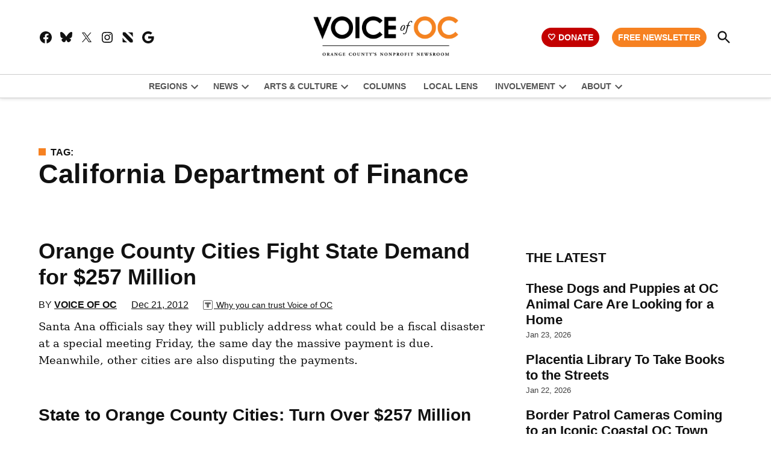

--- FILE ---
content_type: text/html; charset=UTF-8
request_url: https://voiceofoc.org/tag/california-department-of-finance/?amp
body_size: 42535
content:
<!doctype html>
<html lang="en-US">
<head>
	<meta charset="UTF-8" />
<script>
var gform;gform||(document.addEventListener("gform_main_scripts_loaded",function(){gform.scriptsLoaded=!0}),document.addEventListener("gform/theme/scripts_loaded",function(){gform.themeScriptsLoaded=!0}),window.addEventListener("DOMContentLoaded",function(){gform.domLoaded=!0}),gform={domLoaded:!1,scriptsLoaded:!1,themeScriptsLoaded:!1,isFormEditor:()=>"function"==typeof InitializeEditor,callIfLoaded:function(o){return!(!gform.domLoaded||!gform.scriptsLoaded||!gform.themeScriptsLoaded&&!gform.isFormEditor()||(gform.isFormEditor()&&console.warn("The use of gform.initializeOnLoaded() is deprecated in the form editor context and will be removed in Gravity Forms 3.1."),o(),0))},initializeOnLoaded:function(o){gform.callIfLoaded(o)||(document.addEventListener("gform_main_scripts_loaded",()=>{gform.scriptsLoaded=!0,gform.callIfLoaded(o)}),document.addEventListener("gform/theme/scripts_loaded",()=>{gform.themeScriptsLoaded=!0,gform.callIfLoaded(o)}),window.addEventListener("DOMContentLoaded",()=>{gform.domLoaded=!0,gform.callIfLoaded(o)}))},hooks:{action:{},filter:{}},addAction:function(o,r,e,t){gform.addHook("action",o,r,e,t)},addFilter:function(o,r,e,t){gform.addHook("filter",o,r,e,t)},doAction:function(o){gform.doHook("action",o,arguments)},applyFilters:function(o){return gform.doHook("filter",o,arguments)},removeAction:function(o,r){gform.removeHook("action",o,r)},removeFilter:function(o,r,e){gform.removeHook("filter",o,r,e)},addHook:function(o,r,e,t,n){null==gform.hooks[o][r]&&(gform.hooks[o][r]=[]);var d=gform.hooks[o][r];null==n&&(n=r+"_"+d.length),gform.hooks[o][r].push({tag:n,callable:e,priority:t=null==t?10:t})},doHook:function(r,o,e){var t;if(e=Array.prototype.slice.call(e,1),null!=gform.hooks[r][o]&&((o=gform.hooks[r][o]).sort(function(o,r){return o.priority-r.priority}),o.forEach(function(o){"function"!=typeof(t=o.callable)&&(t=window[t]),"action"==r?t.apply(null,e):e[0]=t.apply(null,e)})),"filter"==r)return e[0]},removeHook:function(o,r,t,n){var e;null!=gform.hooks[o][r]&&(e=(e=gform.hooks[o][r]).filter(function(o,r,e){return!!(null!=n&&n!=o.tag||null!=t&&t!=o.priority)}),gform.hooks[o][r]=e)}});
</script>

	<meta name="viewport" content="width=device-width, initial-scale=1" />
	<link rel="profile" href="https://gmpg.org/xfn/11" />
	<meta name='robots' content='index, follow, max-image-preview:large, max-snippet:-1, max-video-preview:-1' />
<link rel='preconnect' href='https://i0.wp.com' >

	<!-- This site is optimized with the Yoast SEO Premium plugin v26.8 (Yoast SEO v26.8) - https://yoast.com/product/yoast-seo-premium-wordpress/ -->
	<title>California Department of Finance Archives &#8211; Voice of OC</title><link rel="preload" href="https://voiceofoc.org/wp-content/uploads/2025/01/1-e1737408005531.png" as="image" fetchpriority="high"><link rel="preload" href="https://i0.wp.com/voiceofoc.org/wp-content/uploads/2020/02/VoiceofOC.png?fit=3010%2C1024&amp;quality=80&amp;ssl=1" as="image" imagesrcset="https://i0.wp.com/voiceofoc.org/wp-content/uploads/2020/02/VoiceofOC.png?w=3010&amp;quality=80&amp;ssl=1 3010w, https://i0.wp.com/voiceofoc.org/wp-content/uploads/2020/02/VoiceofOC.png?resize=706%2C240&amp;quality=80&amp;ssl=1 706w, https://i0.wp.com/voiceofoc.org/wp-content/uploads/2020/02/VoiceofOC.png?resize=336%2C114&amp;quality=80&amp;ssl=1 336w, https://i0.wp.com/voiceofoc.org/wp-content/uploads/2020/02/VoiceofOC.png?resize=771%2C262&amp;quality=80&amp;ssl=1 771w, https://i0.wp.com/voiceofoc.org/wp-content/uploads/2020/02/VoiceofOC.png?resize=768%2C261&amp;quality=80&amp;ssl=1 768w, https://i0.wp.com/voiceofoc.org/wp-content/uploads/2020/02/VoiceofOC.png?resize=1536%2C523&amp;quality=80&amp;ssl=1 1536w, https://i0.wp.com/voiceofoc.org/wp-content/uploads/2020/02/VoiceofOC.png?resize=2048%2C697&amp;quality=80&amp;ssl=1 2048w, https://i0.wp.com/voiceofoc.org/wp-content/uploads/2020/02/VoiceofOC.png?resize=1170%2C398&amp;quality=80&amp;ssl=1 1170w, https://i0.wp.com/voiceofoc.org/wp-content/uploads/2020/02/VoiceofOC.png?w=2340&amp;quality=80&amp;ssl=1 2340w, https://i0.wp.com/voiceofoc.org/wp-content/uploads/2020/02/VoiceofOC.png?fit=3010%2C1024&amp;quality=80&amp;ssl=1&amp;w=370 370w, https://i0.wp.com/voiceofoc.org/wp-content/uploads/2020/02/VoiceofOC.png?fit=3010%2C1024&amp;quality=80&amp;ssl=1&amp;w=400 400w" imagesizes="(max-width: 34.9rem) calc(100vw - 2rem), (max-width: 53rem) calc(8 * (100vw / 12)), (min-width: 53rem) calc(6 * (100vw / 12)), 100vw" fetchpriority="high"><style id="perfmatters-used-css">@font-face{font-family:"swiper-icons";src:url("data:application/font-woff;charset=utf-8;base64, [base64]//wADZ2x5ZgAAAywAAADMAAAD2MHtryVoZWFkAAABbAAAADAAAAA2E2+eoWhoZWEAAAGcAAAAHwAAACQC9gDzaG10eAAAAigAAAAZAAAArgJkABFsb2NhAAAC0AAAAFoAAABaFQAUGG1heHAAAAG8AAAAHwAAACAAcABAbmFtZQAAA/gAAAE5AAACXvFdBwlwb3N0AAAFNAAAAGIAAACE5s74hXjaY2BkYGAAYpf5Hu/j+W2+MnAzMYDAzaX6QjD6/4//Bxj5GA8AuRwMYGkAPywL13jaY2BkYGA88P8Agx4j+/8fQDYfA1AEBWgDAIB2BOoAeNpjYGRgYNBh4GdgYgABEMnIABJzYNADCQAACWgAsQB42mNgYfzCOIGBlYGB0YcxjYGBwR1Kf2WQZGhhYGBiYGVmgAFGBiQQkOaawtDAoMBQxXjg/wEGPcYDDA4wNUA2CCgwsAAAO4EL6gAAeNpj2M0gyAACqxgGNWBkZ2D4/wMA+xkDdgAAAHjaY2BgYGaAYBkGRgYQiAHyGMF8FgYHIM3DwMHABGQrMOgyWDLEM1T9/w8UBfEMgLzE////P/5//f/V/xv+r4eaAAeMbAxwIUYmIMHEgKYAYjUcsDAwsLKxc3BycfPw8jEQA/[base64]/uznmfPFBNODM2K7MTQ45YEAZqGP81AmGGcF3iPqOop0r1SPTaTbVkfUe4HXj97wYE+yNwWYxwWu4v1ugWHgo3S1XdZEVqWM7ET0cfnLGxWfkgR42o2PvWrDMBSFj/IHLaF0zKjRgdiVMwScNRAoWUoH78Y2icB/yIY09An6AH2Bdu/UB+yxopYshQiEvnvu0dURgDt8QeC8PDw7Fpji3fEA4z/PEJ6YOB5hKh4dj3EvXhxPqH/SKUY3rJ7srZ4FZnh1PMAtPhwP6fl2PMJMPDgeQ4rY8YT6Gzao0eAEA409DuggmTnFnOcSCiEiLMgxCiTI6Cq5DZUd3Qmp10vO0LaLTd2cjN4fOumlc7lUYbSQcZFkutRG7g6JKZKy0RmdLY680CDnEJ+UMkpFFe1RN7nxdVpXrC4aTtnaurOnYercZg2YVmLN/d/gczfEimrE/fs/bOuq29Zmn8tloORaXgZgGa78yO9/cnXm2BpaGvq25Dv9S4E9+5SIc9PqupJKhYFSSl47+Qcr1mYNAAAAeNptw0cKwkAAAMDZJA8Q7OUJvkLsPfZ6zFVERPy8qHh2YER+3i/BP83vIBLLySsoKimrqKqpa2hp6+jq6RsYGhmbmJqZSy0sraxtbO3sHRydnEMU4uR6yx7JJXveP7WrDycAAAAAAAH//wACeNpjYGRgYOABYhkgZgJCZgZNBkYGLQZtIJsFLMYAAAw3ALgAeNolizEKgDAQBCchRbC2sFER0YD6qVQiBCv/H9ezGI6Z5XBAw8CBK/m5iQQVauVbXLnOrMZv2oLdKFa8Pjuru2hJzGabmOSLzNMzvutpB3N42mNgZGBg4GKQYzBhYMxJLMlj4GBgAYow/P/PAJJhLM6sSoWKfWCAAwDAjgbRAAB42mNgYGBkAIIbCZo5IPrmUn0hGA0AO8EFTQAA") format("woff");font-weight:400;font-style:normal;}:root{--swiper-theme-color:#007aff;}.jp-carousel-overlay .swiper-container{margin-left:auto;margin-right:auto;position:relative;overflow:hidden;list-style:none;padding:0;z-index:1;}.jp-carousel-overlay .swiper-wrapper{position:relative;width:100%;height:100%;z-index:1;display:flex;transition-property:transform;box-sizing:content-box;}.jp-carousel-overlay .swiper-container-android .swiper-slide,.jp-carousel-overlay .swiper-wrapper{transform:translate3d(0px,0,0);}:root{--swiper-navigation-size:44px;}.jp-carousel-overlay .swiper-button-prev,.jp-carousel-overlay .swiper-button-next{position:absolute;top:50%;width:calc(var(--swiper-navigation-size) / 44 * 27);height:var(--swiper-navigation-size);margin-top:calc(0px - ( var(--swiper-navigation-size) / 2 ));z-index:10;cursor:pointer;display:flex;align-items:center;justify-content:center;color:var(--swiper-navigation-color,var(--swiper-theme-color));}.jp-carousel-overlay .swiper-button-prev:after,.jp-carousel-overlay .swiper-button-next:after{font-family:swiper-icons;font-size:var(--swiper-navigation-size);text-transform:none !important;text-transform:none;letter-spacing:0;font-variant:initial;line-height:1;}.jp-carousel-overlay .swiper-button-prev,.jp-carousel-overlay .swiper-container-rtl .swiper-button-next{left:10px;right:auto;}.jp-carousel-overlay .swiper-button-prev:after,.jp-carousel-overlay .swiper-container-rtl .swiper-button-next:after{content:"prev";}.jp-carousel-overlay .swiper-button-next,.jp-carousel-overlay .swiper-container-rtl .swiper-button-prev{right:10px;left:auto;}.jp-carousel-overlay .swiper-button-next:after,.jp-carousel-overlay .swiper-container-rtl .swiper-button-prev:after{content:"next";}:root{}.jp-carousel-overlay .swiper-pagination{position:absolute;text-align:center;transition:300ms opacity;transform:translate3d(0,0,0);z-index:10;}:root{--jp-carousel-primary-color:#fff;--jp-carousel-primary-subtle-color:#999;--jp-carousel-bg-color:#000;--jp-carousel-bg-faded-color:#222;--jp-carousel-border-color:#3a3a3a;}:root .jp-carousel-light{--jp-carousel-primary-color:#000;--jp-carousel-primary-subtle-color:#646970;--jp-carousel-bg-color:#fff;--jp-carousel-bg-faded-color:#fbfbfb;--jp-carousel-border-color:#dcdcde;}.jp-carousel-overlay .swiper-button-prev,.jp-carousel-overlay .swiper-container-rtl .swiper-button-next,.jp-carousel-overlay .swiper-button-next,.jp-carousel-overlay .swiper-container-rtl .swiper-button-prev{background-image:none;}[data-carousel-extra]:not( .jp-carousel-wrap ) img,[data-carousel-extra]:not( .jp-carousel-wrap ) img + figcaption{cursor:pointer;}.jp-carousel-wrap *{line-height:inherit;}.jp-carousel-wrap.swiper-container{height:auto;width:100vw;}.jp-carousel-overlay .swiper-button-prev,.jp-carousel-overlay .swiper-button-next{opacity:.5;transition:.5s opacity ease-out;height:initial;width:initial;padding:20px 40px;background-image:none;}.jp-carousel-overlay .swiper-button-prev:hover,.jp-carousel-overlay .swiper-button-next:hover{opacity:1;}.jp-carousel-overlay .swiper-button-next:after,.jp-carousel-overlay .swiper-container-rtl .swiper-button-next:after,.jp-carousel-overlay .swiper-button-prev:after,.jp-carousel-overlay .swiper-container-rtl .swiper-button-prev:after{content:none;}.jp-carousel-overlay .swiper-button-prev svg,.jp-carousel-overlay .swiper-button-next svg{height:30px;width:28px;background:var(--jp-carousel-bg-color);border-radius:4px;}.jp-carousel-overlay .swiper-button-prev svg:hover,.jp-carousel-overlay .swiper-button-next svg:hover{background:var(--jp-carousel-primary-subtle-color);}.jp-carousel-overlay{font-family:"Helvetica Neue",sans-serif !important;z-index:2147483647;overflow-x:hidden;overflow-y:auto;direction:ltr;position:fixed;top:0;right:0;bottom:0;left:0;background:var(--jp-carousel-bg-color);}.jp-carousel-overlay *{box-sizing:border-box;}.jp-carousel-overlay h1:before,.jp-carousel-overlay h2:before,.jp-carousel-overlay h3:before{content:none;display:none;}.jp-carousel-overlay .swiper-container .swiper-button-prev{left:0;right:auto;}.jp-carousel-overlay .swiper-container .swiper-button-next{right:0;left:auto;}.jp-carousel-container{display:grid;grid-template-rows:1fr 64px;height:100%;}.jp-carousel-info{display:flex;flex-direction:column;text-align:left !important;-webkit-font-smoothing:subpixel-antialiased !important;z-index:100;background-color:var(--jp-carousel-bg-color);transition:opacity 200ms ease-out;opacity:1;}.jp-carousel-info-footer{position:relative;background-color:var(--jp-carousel-bg-color);height:64px;display:flex;align-items:center;justify-content:space-between;width:100vw;}.jp-carousel-info-extra{display:none;background-color:var(--jp-carousel-bg-color);padding:35px;width:100vw;border-top:1px solid var(--jp-carousel-bg-faded-color);}.jp-carousel-title-and-caption{margin-bottom:15px;}.jp-carousel-info ::selection{background:var(--jp-carousel-primary-color);color:var(--jp-carousel-primary-color);}.jp-carousel-info ::-moz-selection{background:var(--jp-carousel-primary-color);color:var(--jp-carousel-primary-color);}.jp-carousel-photo-info{left:0 !important;width:100% !important;}.jp-carousel-comments-wrapper{padding:0;width:100% !important;display:none;}.jp-carousel-comments-wrapper > .jp-carousel-photo-info{display:none;}.jp-carousel-transitions .jp-carousel-photo-info{-webkit-transition:400ms ease-out;-moz-transition:400ms ease-out;-o-transition:400ms ease-out;transition:400ms ease-out;}.jp-carousel-close-hint{cursor:default;cursor:pointer;letter-spacing:0 !important;position:fixed;top:20px;right:30px;padding:10px;text-align:right;width:45px;height:45px;z-index:15;color:var(--jp-carousel-primary-color);transition:opacity 200ms ease-out;}.jp-carousel-transitions .jp-carousel-close-hint{-webkit-transition:color 200ms linear;-moz-transition:color 200ms linear;-o-transition:color 200ms linear;transition:color 200ms linear;}.jp-carousel-close-hint svg{padding:3px 2px;background:var(--jp-carousel-bg-color);border-radius:4px;}.jp-carousel-close-hint svg:hover{background:var(--jp-carousel-primary-subtle-color);}.jp-carousel-close-hint:hover{color:var(--jp-carousel-primary-color);}.jp-carousel-close-hint:hover span{border-color:var(--jp-carousel-primary-color);}.jp-carousel-pagination-container{flex:1;margin:0 15px 0 35px;}.jp-swiper-pagination,.jp-carousel-pagination{color:var(--jp-carousel-primary-color);font-size:15px;font-weight:normal;white-space:nowrap;display:none;position:static !important;}.jp-carousel-pagination-container .swiper-pagination{text-align:left;line-height:8px;}.jp-carousel-pagination{padding-left:5px;}.jp-carousel-info-footer .jp-carousel-photo-title-container{flex-basis:50vw;flex:4;justify-content:center;overflow:hidden;margin:0;}.jp-carousel-photo-title,.jp-carousel-photo-caption{background:none !important;border:none !important;display:inline-block;font:normal 20px/1.3em "Helvetica Neue",sans-serif;line-height:normal;letter-spacing:0 !important;margin:0 0 10px 0;padding:0;overflow:hidden;text-shadow:none !important;text-transform:none !important;color:var(--jp-carousel-primary-color);}.jp-carousel-info-footer .jp-carousel-photo-caption{text-align:center;font-size:15px;white-space:nowrap;color:var(--jp-carousel-primary-subtle-color);cursor:pointer;margin:0;text-overflow:ellipsis;}.jp-carousel-info-footer .jp-carousel-photo-caption p{margin:0;}.jp-carousel-photo-title{font-size:32px;margin-bottom:2px;}.jp-carousel-photo-description{color:var(--jp-carousel-primary-subtle-color);font-size:16px;margin:25px 0;width:100%;}.jp-carousel-photo-description{overflow:hidden;overflow-wrap:break-word;}.jp-carousel-photo-description p{color:var(--jp-carousel-primary-subtle-color);line-height:1.4;margin-bottom:0;}.jp-carousel-photo-description p a,.jp-carousel-comments p a,.jp-carousel-info h2 a{color:var(--jp-carousel-primary-color) !important;border:none !important;text-decoration:underline !important;font-weight:normal !important;font-style:normal !important;}.jp-carousel-photo-description p strong,.jp-carousel-photo-description p b{font-weight:bold;color:var(--jp-carousel-primary-subtle-color);}.jp-carousel-photo-description p a:hover,.jp-carousel-comments p a:hover,.jp-carousel-info h2 a:hover{color:var(--jp-carousel-primary-subtle-color) !important;}.jp-carousel-photo-description p:empty{display:none;}.jp-carousel-photo-info h1:before,.jp-carousel-photo-info h1:after,.jp-carousel-comments-wrapper h1:before,.jp-carousel-comments-wrapper h1:after{content:none !important;}.jp-carousel-caption{font-size:14px;font-weight:normal;margin:0;}.jp-carousel-image-meta{color:var(--jp-carousel-primary-color);font-size:13px;font:12px/1.4 "Helvetica Neue",sans-serif !important;width:100%;display:none;}.jp-carousel-image-meta li,.jp-carousel-image-meta h5{font-family:"Helvetica Neue",sans-serif !important;position:inherit !important;top:auto !important;right:auto !important;left:auto !important;bottom:auto !important;background:none !important;border:none !important;font-weight:400 !important;line-height:1.3em !important;}.jp-carousel-image-meta ul{margin:0 !important;padding:0 !important;list-style:none !important;}.jp-carousel-image-meta li{width:48% !important;display:inline-block !important;vertical-align:top !important;margin:0 2% 15px 0 !important;color:var(--jp-carousel-primary-color) !important;font-size:13px !important;}a.jp-carousel-image-download{display:inline-block;clear:both;color:var(--jp-carousel-primary-subtle-color);line-height:1;font-weight:400;font-size:14px;text-decoration:none;}a.jp-carousel-image-download svg{display:inline-block;vertical-align:middle;margin:0 3px;padding-bottom:2px;}.jp-carousel-comments{font:15px/1.7 "Helvetica Neue",sans-serif !important;font-weight:400;background:none transparent;width:100%;bottom:10px;margin-top:20px;}.jp-carousel-comments p a:hover,.jp-carousel-comments p a:focus,.jp-carousel-comments p a:active{color:var(--jp-carousel-primary-color) !important;}#jp-carousel-comment-form{margin:0 0 10px !important;width:100%;}textarea#jp-carousel-comment-form-comment-field{background:var(--jp-carousel-bg-faded-color);border:1px solid var(--jp-carousel-border-color);color:var(--jp-carousel-primary-subtle-color);font:16px/1.4 "Helvetica Neue",sans-serif !important;width:100%;padding:10px 10px 5px;margin:0;float:none;height:147px;-webkit-box-shadow:inset 2px 2px 2px rgba(0,0,0,.1);box-shadow:inset 2px 2px 2px rgba(0,0,0,.1);-moz-border-radius:3px;-webkit-border-radius:3px;border-radius:3px;overflow:hidden;-webkit-box-sizing:border-box;-moz-box-sizing:border-box;box-sizing:border-box;}textarea#jp-carousel-comment-form-comment-field::-webkit-input-placeholder{color:#555;}textarea#jp-carousel-comment-form-comment-field:focus{background:var(--jp-carousel-bg-faded-color);color:var(--jp-carousel-primary-subtle-color);}textarea#jp-carousel-comment-form-comment-field:focus::-webkit-input-placeholder{color:var(--jp-carousel-primary-subtle-color);}#jp-carousel-loading-overlay{display:none;position:fixed;top:0;bottom:0;left:0;right:0;}#jp-carousel-loading-wrapper{display:flex;align-items:center;justify-content:center;height:100vh;width:100vw;}#jp-carousel-library-loading,#jp-carousel-library-loading:after{border-radius:50%;width:40px;height:40px;}#jp-carousel-library-loading{float:left;margin:22px 0 0 10px;font-size:10px;position:relative;text-indent:-9999em;border-top:8px solid rgba(255,255,255,.2);border-right:8px solid rgba(255,255,255,.2);border-bottom:8px solid rgba(255,255,255,.2);border-left:8px solid var(--jp-carousel-primary-color);-webkit-transform:translateZ(0);-ms-transform:translateZ(0);transform:translateZ(0);-webkit-animation:load8 1.1s infinite linear;animation:load8 1.1s infinite linear;}#jp-carousel-comment-form-spinner,#jp-carousel-comment-form-spinner:after{border-radius:50%;width:20px;height:20px;}#jp-carousel-comment-form-spinner{display:none;float:left;margin:22px 0 0 10px;margin:0 auto;font-size:10px;position:absolute;text-indent:-9999em;border-top:4px solid rgba(255,255,255,.2);border-right:4px solid rgba(255,255,255,.2);border-bottom:4px solid rgba(255,255,255,.2);border-left:4px solid var(--jp-carousel-primary-color);-webkit-transform:translateZ(0);-ms-transform:translateZ(0);transform:translateZ(0);-webkit-animation:load8 1.1s infinite linear;animation:load8 1.1s infinite linear;top:calc(50% - 15px);left:0;bottom:0;right:0;}@-webkit-keyframes load8{0%{-webkit-transform:rotate(0deg);transform:rotate(0deg);}100%{-webkit-transform:rotate(360deg);transform:rotate(360deg);}}@keyframes load8{0%{-webkit-transform:rotate(0deg);transform:rotate(0deg);}100%{-webkit-transform:rotate(360deg);transform:rotate(360deg);}}.jp-carousel-info-content-wrapper{max-width:800px;margin:auto;}#jp-carousel-comment-form-submit-and-info-wrapper{display:none;overflow:hidden;width:100%;}#jp-carousel-comment-form-commenting-as input{background:var(--jp-carousel-bg-color);border:1px solid var(--jp-carousel-border-color);color:var(--jp-carousel-primary-subtle-color);font:16px/1.4 "Helvetica Neue",sans-serif !important;padding:10px;float:left;-webkit-box-shadow:inset 2px 2px 2px rgba(0,0,0,.2);box-shadow:inset 2px 2px 2px rgba(0,0,0,.2);-moz-border-radius:2px;-webkit-border-radius:2px;border-radius:2px;width:285px;}#jp-carousel-comment-form-commenting-as input:focus{background:var(--jp-carousel-bg-faded-color);color:var(--jp-carousel-primary-subtle-color);}#jp-carousel-comment-form-commenting-as p{font:400 13px/1.7 "Helvetica Neue",sans-serif !important;margin:22px 0 0;float:left;}#jp-carousel-comment-form-commenting-as fieldset{float:left;border:none;margin:20px 0 0 0;padding:0;clear:both;}#jp-carousel-comment-form-commenting-as label{font:400 13px/1.7 "Helvetica Neue",sans-serif !important;margin:0 20px 3px 0;float:left;width:100px;}#jp-carousel-comment-form-button-submit{margin-top:20px;margin-left:auto;display:block;border:solid 1px var(--jp-carousel-primary-color);background:var(--jp-carousel-bg-color);border-radius:3px;padding:8px 16px;font-size:14px;color:var(--jp-carousel-primary-color);}#jp-carousel-comment-form-button-submit:active,#jp-carousel-comment-form-button-submit:focus{background:var(--jp-carousel-primary-color);color:var(--jp-carousel-bg-color);}#jp-carousel-comment-form-container{margin-bottom:15px;width:100%;margin-top:20px;color:var(--jp-carousel-primary-subtle-color);position:relative;overflow:hidden;}#jp-carousel-comment-post-results{display:none;overflow:auto;width:100%;}#jp-carousel-comment-post-results span{display:block;text-align:center;margin-top:20px;width:100%;overflow:auto;padding:1em 0;box-sizing:border-box;border-radius:2px;font:13px/1.4 "Helvetica Neue",sans-serif !important;border:1px solid var(--jp-carousel-border-color);-webkit-box-shadow:inset 0px 0px 5px 0px rgba(0,0,0,.2);box-shadow:inset 0px 0px 5px 0px rgba(0,0,0,.2);}#jp-carousel-comments-loading{font:400 15px/1.7 "Helvetica Neue",sans-serif !important;display:none;color:var(--jp-carousel-primary-subtle-color);text-align:left;margin-bottom:20px;width:100%;bottom:10px;margin-top:20px;}.jp-carousel-photo-icons-container{flex:1;display:block;text-align:right;margin:0 20px 0 30px;white-space:nowrap;}.jp-carousel-icon-btn{padding:16px;text-decoration:none;border:none;background:none;display:inline-block;height:64px;}.jp-carousel-icon{border:none;display:inline-block;line-height:0;font-weight:400;font-style:normal;border-radius:4px;width:31px;padding:4px 3px 3px;}.jp-carousel-icon:hover{background:var(--jp-carousel-primary-subtle-color);}.jp-carousel-icon svg{display:inline-block;}.jp-carousel-overlay rect{fill:var(--jp-carousel-primary-color);}.jp-carousel-icon .jp-carousel-has-comments-indicator{display:none;font-size:12px;vertical-align:top;margin-left:-16px;line-height:1;padding:2px 4px;border-radius:4px;background:var(--jp-carousel-primary-color);color:var(--jp-carousel-bg-color);font-weight:normal;font-family:"Helvetica Neue",sans-serif !important;position:relative;}@media only screen and ( max-width: 760px ){.jp-carousel-overlay .swiper-container .swiper-button-next,.jp-carousel-overlay .swiper-container .swiper-button-prev{display:none !important;}.jp-carousel-image-meta{float:none !important;width:100% !important;-moz-box-sizing:border-box;-webkit-box-sizing:border-box;box-sizing:border-box;margin-left:0;}.jp-carousel-close-hint{font-size:26px !important;position:fixed !important;top:10px;right:10px;}.jp-carousel-wrap{background-color:var(--jp-carousel-bg-color);}.jp-carousel-info > .jp-carousel-photo-info{display:none;}.jp-carousel-comments-wrapper > .jp-carousel-photo-info{display:block;}.jp-carousel-caption{overflow:visible !important;}.jp-carousel-info-footer .jp-carousel-photo-title-container{display:none;}.jp-carousel-photo-icons-container{margin:0 10px 0 0;white-space:nowrap;}.jp-carousel-icon-btn{padding-left:20px;}.jp-carousel-pagination{padding-left:5px;}.jp-carousel-pagination-container{margin-left:25px;}#jp-carousel-comment-form-commenting-as fieldset,#jp-carousel-comment-form-commenting-as input{width:100%;float:none;}}</style>
	<link rel="canonical" href="http://voiceofoc.org/tag/california-department-of-finance/" />
	<meta property="og:locale" content="en_US" />
	<meta property="og:type" content="article" />
	<meta property="og:title" content="California Department of Finance Archives" />
	<meta property="og:url" content="http://voiceofoc.org/tag/california-department-of-finance/" />
	<meta property="og:site_name" content="Voice of OC" />
	<meta property="og:image" content="https://i0.wp.com/voiceofoc.org/wp-content/uploads/2019/02/cropped-VoiceofOC.icon_.small_.jpg?fit=400%2C300&quality=89&ssl=1" />
	<meta property="og:image:width" content="400" />
	<meta property="og:image:height" content="300" />
	<meta property="og:image:type" content="image/jpeg" />
	<meta name="twitter:card" content="summary_large_image" />
	<meta name="twitter:site" content="@voiceofoc" />
	<script type="application/ld+json" class="yoast-schema-graph">{"@context":"https://schema.org","@graph":[{"@type":"CollectionPage","@id":"http://voiceofoc.org/tag/california-department-of-finance/","url":"http://voiceofoc.org/tag/california-department-of-finance/","name":"California Department of Finance Archives &#8211; Voice of OC","isPartOf":{"@id":"http://voiceofoc.org/#website"},"breadcrumb":{"@id":"http://voiceofoc.org/tag/california-department-of-finance/#breadcrumb"},"inLanguage":"en-US"},{"@type":"BreadcrumbList","@id":"http://voiceofoc.org/tag/california-department-of-finance/#breadcrumb","itemListElement":[{"@type":"ListItem","position":1,"name":"Home","item":"https://voiceofoc.org/"},{"@type":"ListItem","position":2,"name":"California Department of Finance"}]},{"@type":"WebSite","@id":"http://voiceofoc.org/#website","url":"http://voiceofoc.org/","name":"Voice of OC","description":"Orange County&#039;s Nonprofit Newsroom","publisher":{"@id":"http://voiceofoc.org/#organization"},"potentialAction":[{"@type":"SearchAction","target":{"@type":"EntryPoint","urlTemplate":"http://voiceofoc.org/?s={search_term_string}"},"query-input":{"@type":"PropertyValueSpecification","valueRequired":true,"valueName":"search_term_string"}}],"inLanguage":"en-US"},{"@type":"Organization","@id":"http://voiceofoc.org/#organization","name":"Voice of OC","url":"http://voiceofoc.org/","logo":{"@type":"ImageObject","inLanguage":"en-US","@id":"http://voiceofoc.org/#/schema/logo/image/","url":"https://i0.wp.com/voiceofoc.org/wp-content/uploads/2019/11/VoiceofOC.icon_.1024.png?fit=1024%2C1024&ssl=1","contentUrl":"https://i0.wp.com/voiceofoc.org/wp-content/uploads/2019/11/VoiceofOC.icon_.1024.png?fit=1024%2C1024&ssl=1","width":1024,"height":1024,"caption":"Voice of OC"},"image":{"@id":"http://voiceofoc.org/#/schema/logo/image/"},"sameAs":["https://www.facebook.com/voiceofoc/","https://x.com/voiceofoc","https://www.instagram.com/voiceofoc/","https://www.linkedin.com/company/voiceofoc/","https://www.youtube.com/channel/UCHIvqaqU_VE5k7IvXGUOQPA"],"publishingPrinciples":"https://voiceofoc.org/mission-values-2024/","ownershipFundingInfo":"https://voiceofoc.org/funding-partnerships/"}]}</script>
	<!-- / Yoast SEO Premium plugin. -->


<link rel='dns-prefetch' href='//stats.wp.com' />
<link rel='dns-prefetch' href='//cdn.parsely.com' />
<link rel='dns-prefetch' href='//www.googletagmanager.com' />
<link rel='dns-prefetch' href='//use.typekit.net' />
<link rel='preconnect' href='//i0.wp.com' />
<link rel='preconnect' href='//c0.wp.com' />
<link rel="alternate" type="application/rss+xml" title="Voice of OC &raquo; Feed" href="https://voiceofoc.org/feed/" />
<link rel="alternate" type="application/rss+xml" title="Voice of OC &raquo; Comments Feed" href="https://voiceofoc.org/comments/feed/" />
<link rel="alternate" type="text/calendar" title="Voice of OC &raquo; iCal Feed" href="https://voiceofoc.org/events/?ical=1" />
<link rel="alternate" type="application/rss+xml" title="Voice of OC &raquo; California Department of Finance Tag Feed" href="https://voiceofoc.org/tag/california-department-of-finance/feed/" />
<style id='wp-img-auto-sizes-contain-inline-css'>img:is([sizes=auto i],[sizes^="auto," i]){contain-intrinsic-size:3000px 1500px}</style>
<link rel='stylesheet' id='tribe-events-pro-mini-calendar-block-styles-css' href='https://voiceofoc.org/wp-content/plugins/events-calendar-pro/build/css/tribe-events-pro-mini-calendar-block.css?ver=7.7.12' media='all' />
<link rel='stylesheet' id='wp-block-library-css' href='https://c0.wp.com/c/6.9/wp-includes/css/dist/block-library/style.min.css' media='all' />
<style id='wp-block-heading-inline-css'>h1:where(.wp-block-heading).has-background,h2:where(.wp-block-heading).has-background,h3:where(.wp-block-heading).has-background,h4:where(.wp-block-heading).has-background,h5:where(.wp-block-heading).has-background,h6:where(.wp-block-heading).has-background{padding:1.25em 2.375em}h1.has-text-align-left[style*=writing-mode]:where([style*=vertical-lr]),h1.has-text-align-right[style*=writing-mode]:where([style*=vertical-rl]),h2.has-text-align-left[style*=writing-mode]:where([style*=vertical-lr]),h2.has-text-align-right[style*=writing-mode]:where([style*=vertical-rl]),h3.has-text-align-left[style*=writing-mode]:where([style*=vertical-lr]),h3.has-text-align-right[style*=writing-mode]:where([style*=vertical-rl]),h4.has-text-align-left[style*=writing-mode]:where([style*=vertical-lr]),h4.has-text-align-right[style*=writing-mode]:where([style*=vertical-rl]),h5.has-text-align-left[style*=writing-mode]:where([style*=vertical-lr]),h5.has-text-align-right[style*=writing-mode]:where([style*=vertical-rl]),h6.has-text-align-left[style*=writing-mode]:where([style*=vertical-lr]),h6.has-text-align-right[style*=writing-mode]:where([style*=vertical-rl]){rotate:180deg}</style>
<style id='wp-block-image-inline-css'>.wp-block-image>a,.wp-block-image>figure>a{display:inline-block}.wp-block-image img{box-sizing:border-box;height:auto;max-width:100%;vertical-align:bottom}@media not (prefers-reduced-motion){.wp-block-image img.hide{visibility:hidden}.wp-block-image img.show{animation:show-content-image .4s}}.wp-block-image[style*=border-radius] img,.wp-block-image[style*=border-radius]>a{border-radius:inherit}.wp-block-image.has-custom-border img{box-sizing:border-box}.wp-block-image.aligncenter{text-align:center}.wp-block-image.alignfull>a,.wp-block-image.alignwide>a{width:100%}.wp-block-image.alignfull img,.wp-block-image.alignwide img{height:auto;width:100%}.wp-block-image .aligncenter,.wp-block-image .alignleft,.wp-block-image .alignright,.wp-block-image.aligncenter,.wp-block-image.alignleft,.wp-block-image.alignright{display:table}.wp-block-image .aligncenter>figcaption,.wp-block-image .alignleft>figcaption,.wp-block-image .alignright>figcaption,.wp-block-image.aligncenter>figcaption,.wp-block-image.alignleft>figcaption,.wp-block-image.alignright>figcaption{caption-side:bottom;display:table-caption}.wp-block-image .alignleft{float:left;margin:.5em 1em .5em 0}.wp-block-image .alignright{float:right;margin:.5em 0 .5em 1em}.wp-block-image .aligncenter{margin-left:auto;margin-right:auto}.wp-block-image :where(figcaption){margin-bottom:1em;margin-top:.5em}.wp-block-image.is-style-circle-mask img{border-radius:9999px}@supports ((-webkit-mask-image:none) or (mask-image:none)) or (-webkit-mask-image:none){.wp-block-image.is-style-circle-mask img{border-radius:0;-webkit-mask-image:url('data:image/svg+xml;utf8,<svg viewBox="0 0 100 100" xmlns="http://www.w3.org/2000/svg"><circle cx="50" cy="50" r="50"/></svg>');mask-image:url('data:image/svg+xml;utf8,<svg viewBox="0 0 100 100" xmlns="http://www.w3.org/2000/svg"><circle cx="50" cy="50" r="50"/></svg>');mask-mode:alpha;-webkit-mask-position:center;mask-position:center;-webkit-mask-repeat:no-repeat;mask-repeat:no-repeat;-webkit-mask-size:contain;mask-size:contain}}:root :where(.wp-block-image.is-style-rounded img,.wp-block-image .is-style-rounded img){border-radius:9999px}.wp-block-image figure{margin:0}.wp-lightbox-container{display:flex;flex-direction:column;position:relative}.wp-lightbox-container img{cursor:zoom-in}.wp-lightbox-container img:hover+button{opacity:1}.wp-lightbox-container button{align-items:center;backdrop-filter:blur(16px) saturate(180%);background-color:#5a5a5a40;border:none;border-radius:4px;cursor:zoom-in;display:flex;height:20px;justify-content:center;opacity:0;padding:0;position:absolute;right:16px;text-align:center;top:16px;width:20px;z-index:100}@media not (prefers-reduced-motion){.wp-lightbox-container button{transition:opacity .2s ease}}.wp-lightbox-container button:focus-visible{outline:3px auto #5a5a5a40;outline:3px auto -webkit-focus-ring-color;outline-offset:3px}.wp-lightbox-container button:hover{cursor:pointer;opacity:1}.wp-lightbox-container button:focus{opacity:1}.wp-lightbox-container button:focus,.wp-lightbox-container button:hover,.wp-lightbox-container button:not(:hover):not(:active):not(.has-background){background-color:#5a5a5a40;border:none}.wp-lightbox-overlay{box-sizing:border-box;cursor:zoom-out;height:100vh;left:0;overflow:hidden;position:fixed;top:0;visibility:hidden;width:100%;z-index:100000}.wp-lightbox-overlay .close-button{align-items:center;cursor:pointer;display:flex;justify-content:center;min-height:40px;min-width:40px;padding:0;position:absolute;right:calc(env(safe-area-inset-right) + 16px);top:calc(env(safe-area-inset-top) + 16px);z-index:5000000}.wp-lightbox-overlay .close-button:focus,.wp-lightbox-overlay .close-button:hover,.wp-lightbox-overlay .close-button:not(:hover):not(:active):not(.has-background){background:none;border:none}.wp-lightbox-overlay .lightbox-image-container{height:var(--wp--lightbox-container-height);left:50%;overflow:hidden;position:absolute;top:50%;transform:translate(-50%,-50%);transform-origin:top left;width:var(--wp--lightbox-container-width);z-index:9999999999}.wp-lightbox-overlay .wp-block-image{align-items:center;box-sizing:border-box;display:flex;height:100%;justify-content:center;margin:0;position:relative;transform-origin:0 0;width:100%;z-index:3000000}.wp-lightbox-overlay .wp-block-image img{height:var(--wp--lightbox-image-height);min-height:var(--wp--lightbox-image-height);min-width:var(--wp--lightbox-image-width);width:var(--wp--lightbox-image-width)}.wp-lightbox-overlay .wp-block-image figcaption{display:none}.wp-lightbox-overlay button{background:none;border:none}.wp-lightbox-overlay .scrim{background-color:#fff;height:100%;opacity:.9;position:absolute;width:100%;z-index:2000000}.wp-lightbox-overlay.active{visibility:visible}@media not (prefers-reduced-motion){.wp-lightbox-overlay.active{animation:turn-on-visibility .25s both}.wp-lightbox-overlay.active img{animation:turn-on-visibility .35s both}.wp-lightbox-overlay.show-closing-animation:not(.active){animation:turn-off-visibility .35s both}.wp-lightbox-overlay.show-closing-animation:not(.active) img{animation:turn-off-visibility .25s both}.wp-lightbox-overlay.zoom.active{animation:none;opacity:1;visibility:visible}.wp-lightbox-overlay.zoom.active .lightbox-image-container{animation:lightbox-zoom-in .4s}.wp-lightbox-overlay.zoom.active .lightbox-image-container img{animation:none}.wp-lightbox-overlay.zoom.active .scrim{animation:turn-on-visibility .4s forwards}.wp-lightbox-overlay.zoom.show-closing-animation:not(.active){animation:none}.wp-lightbox-overlay.zoom.show-closing-animation:not(.active) .lightbox-image-container{animation:lightbox-zoom-out .4s}.wp-lightbox-overlay.zoom.show-closing-animation:not(.active) .lightbox-image-container img{animation:none}.wp-lightbox-overlay.zoom.show-closing-animation:not(.active) .scrim{animation:turn-off-visibility .4s forwards}}@keyframes show-content-image{0%{visibility:hidden}99%{visibility:hidden}to{visibility:visible}}@keyframes turn-on-visibility{0%{opacity:0}to{opacity:1}}@keyframes turn-off-visibility{0%{opacity:1;visibility:visible}99%{opacity:0;visibility:visible}to{opacity:0;visibility:hidden}}@keyframes lightbox-zoom-in{0%{transform:translate(calc((-100vw + var(--wp--lightbox-scrollbar-width))/2 + var(--wp--lightbox-initial-left-position)),calc(-50vh + var(--wp--lightbox-initial-top-position))) scale(var(--wp--lightbox-scale))}to{transform:translate(-50%,-50%) scale(1)}}@keyframes lightbox-zoom-out{0%{transform:translate(-50%,-50%) scale(1);visibility:visible}99%{visibility:visible}to{transform:translate(calc((-100vw + var(--wp--lightbox-scrollbar-width))/2 + var(--wp--lightbox-initial-left-position)),calc(-50vh + var(--wp--lightbox-initial-top-position))) scale(var(--wp--lightbox-scale));visibility:hidden}}</style>
<style id='wp-block-image-theme-inline-css'>:root :where(.wp-block-image figcaption){color:#555;font-size:13px;text-align:center}.is-dark-theme :root :where(.wp-block-image figcaption){color:#ffffffa6}.wp-block-image{margin:0 0 1em}</style>
<style id='wp-block-columns-inline-css'>.wp-block-columns{box-sizing:border-box;display:flex;flex-wrap:wrap!important}@media (min-width:782px){.wp-block-columns{flex-wrap:nowrap!important}}.wp-block-columns{align-items:normal!important}.wp-block-columns.are-vertically-aligned-top{align-items:flex-start}.wp-block-columns.are-vertically-aligned-center{align-items:center}.wp-block-columns.are-vertically-aligned-bottom{align-items:flex-end}@media (max-width:781px){.wp-block-columns:not(.is-not-stacked-on-mobile)>.wp-block-column{flex-basis:100%!important}}@media (min-width:782px){.wp-block-columns:not(.is-not-stacked-on-mobile)>.wp-block-column{flex-basis:0;flex-grow:1}.wp-block-columns:not(.is-not-stacked-on-mobile)>.wp-block-column[style*=flex-basis]{flex-grow:0}}.wp-block-columns.is-not-stacked-on-mobile{flex-wrap:nowrap!important}.wp-block-columns.is-not-stacked-on-mobile>.wp-block-column{flex-basis:0;flex-grow:1}.wp-block-columns.is-not-stacked-on-mobile>.wp-block-column[style*=flex-basis]{flex-grow:0}:where(.wp-block-columns){margin-bottom:1.75em}:where(.wp-block-columns.has-background){padding:1.25em 2.375em}.wp-block-column{flex-grow:1;min-width:0;overflow-wrap:break-word;word-break:break-word}.wp-block-column.is-vertically-aligned-top{align-self:flex-start}.wp-block-column.is-vertically-aligned-center{align-self:center}.wp-block-column.is-vertically-aligned-bottom{align-self:flex-end}.wp-block-column.is-vertically-aligned-stretch{align-self:stretch}.wp-block-column.is-vertically-aligned-bottom,.wp-block-column.is-vertically-aligned-center,.wp-block-column.is-vertically-aligned-top{width:100%}</style>
<style id='wp-block-group-inline-css'>.wp-block-group{box-sizing:border-box}:where(.wp-block-group.wp-block-group-is-layout-constrained){position:relative}</style>
<style id='wp-block-group-theme-inline-css'>:where(.wp-block-group.has-background){padding:1.25em 2.375em}</style>
<style id='wp-block-paragraph-inline-css'>.is-small-text{font-size:.875em}.is-regular-text{font-size:1em}.is-large-text{font-size:2.25em}.is-larger-text{font-size:3em}.has-drop-cap:not(:focus):first-letter{float:left;font-size:8.4em;font-style:normal;font-weight:100;line-height:.68;margin:.05em .1em 0 0;text-transform:uppercase}body.rtl .has-drop-cap:not(:focus):first-letter{float:none;margin-left:.1em}p.has-drop-cap.has-background{overflow:hidden}:root :where(p.has-background){padding:1.25em 2.375em}:where(p.has-text-color:not(.has-link-color)) a{color:inherit}p.has-text-align-left[style*="writing-mode:vertical-lr"],p.has-text-align-right[style*="writing-mode:vertical-rl"]{rotate:180deg}</style>
<style id='global-styles-inline-css'>:root{--wp--preset--aspect-ratio--square: 1;--wp--preset--aspect-ratio--4-3: 4/3;--wp--preset--aspect-ratio--3-4: 3/4;--wp--preset--aspect-ratio--3-2: 3/2;--wp--preset--aspect-ratio--2-3: 2/3;--wp--preset--aspect-ratio--16-9: 16/9;--wp--preset--aspect-ratio--9-16: 9/16;--wp--preset--color--black: #000000;--wp--preset--color--cyan-bluish-gray: #abb8c3;--wp--preset--color--white: #FFFFFF;--wp--preset--color--pale-pink: #f78da7;--wp--preset--color--vivid-red: #cf2e2e;--wp--preset--color--luminous-vivid-orange: #ff6900;--wp--preset--color--luminous-vivid-amber: #fcb900;--wp--preset--color--light-green-cyan: #7bdcb5;--wp--preset--color--vivid-green-cyan: #00d084;--wp--preset--color--pale-cyan-blue: #8ed1fc;--wp--preset--color--vivid-cyan-blue: #0693e3;--wp--preset--color--vivid-purple: #9b51e0;--wp--preset--color--primary: #f68121;--wp--preset--color--primary-variation: #ce5900;--wp--preset--color--secondary: #f68121;--wp--preset--color--secondary-variation: #ce5900;--wp--preset--color--dark-gray: #111111;--wp--preset--color--medium-gray: #767676;--wp--preset--color--light-gray: #EEEEEE;--wp--preset--gradient--vivid-cyan-blue-to-vivid-purple: linear-gradient(135deg,rgb(6,147,227) 0%,rgb(155,81,224) 100%);--wp--preset--gradient--light-green-cyan-to-vivid-green-cyan: linear-gradient(135deg,rgb(122,220,180) 0%,rgb(0,208,130) 100%);--wp--preset--gradient--luminous-vivid-amber-to-luminous-vivid-orange: linear-gradient(135deg,rgb(252,185,0) 0%,rgb(255,105,0) 100%);--wp--preset--gradient--luminous-vivid-orange-to-vivid-red: linear-gradient(135deg,rgb(255,105,0) 0%,rgb(207,46,46) 100%);--wp--preset--gradient--very-light-gray-to-cyan-bluish-gray: linear-gradient(135deg,rgb(238,238,238) 0%,rgb(169,184,195) 100%);--wp--preset--gradient--cool-to-warm-spectrum: linear-gradient(135deg,rgb(74,234,220) 0%,rgb(151,120,209) 20%,rgb(207,42,186) 40%,rgb(238,44,130) 60%,rgb(251,105,98) 80%,rgb(254,248,76) 100%);--wp--preset--gradient--blush-light-purple: linear-gradient(135deg,rgb(255,206,236) 0%,rgb(152,150,240) 100%);--wp--preset--gradient--blush-bordeaux: linear-gradient(135deg,rgb(254,205,165) 0%,rgb(254,45,45) 50%,rgb(107,0,62) 100%);--wp--preset--gradient--luminous-dusk: linear-gradient(135deg,rgb(255,203,112) 0%,rgb(199,81,192) 50%,rgb(65,88,208) 100%);--wp--preset--gradient--pale-ocean: linear-gradient(135deg,rgb(255,245,203) 0%,rgb(182,227,212) 50%,rgb(51,167,181) 100%);--wp--preset--gradient--electric-grass: linear-gradient(135deg,rgb(202,248,128) 0%,rgb(113,206,126) 100%);--wp--preset--gradient--midnight: linear-gradient(135deg,rgb(2,3,129) 0%,rgb(40,116,252) 100%);--wp--preset--gradient--grad-1: linear-gradient( 135deg,rgb( 246,129,33) 0%,rgb( 206,89,0) 100% );--wp--preset--gradient--grad-2: linear-gradient( 135deg,rgb( 246,129,33) 0%,rgb( 206,89,0) 100% );--wp--preset--gradient--grad-3: linear-gradient( 135deg,rgb( 17,17,17 ) 0%,rgb( 85,85,85 ) 100% );--wp--preset--gradient--grad-4: linear-gradient( 135deg,rgb( 68,68,68 ) 0%,rgb( 136,136,136 ) 100% );--wp--preset--gradient--grad-5: linear-gradient( 135deg,rgb( 119,119,119 ) 0%,rgb( 221,221,221 ) 100% );--wp--preset--gradient--grad-6: linear-gradient( 135deg,rgb( 221,221,221 ) 0%,rgb( 255,255,255 ) 100% );--wp--preset--font-size--small: 16px;--wp--preset--font-size--medium: 20px;--wp--preset--font-size--large: 36px;--wp--preset--font-size--x-large: 42px;--wp--preset--font-size--normal: 20px;--wp--preset--font-size--huge: 44px;--wp--preset--spacing--20: 0.44rem;--wp--preset--spacing--30: 0.67rem;--wp--preset--spacing--40: 1rem;--wp--preset--spacing--50: 1.5rem;--wp--preset--spacing--60: 2.25rem;--wp--preset--spacing--70: 3.38rem;--wp--preset--spacing--80: 5.06rem;--wp--preset--shadow--natural: 6px 6px 9px rgba(0,0,0,0.2);--wp--preset--shadow--deep: 12px 12px 50px rgba(0,0,0,0.4);--wp--preset--shadow--sharp: 6px 6px 0px rgba(0,0,0,0.2);--wp--preset--shadow--outlined: 6px 6px 0px -3px rgb(255,255,255),6px 6px rgb(0,0,0);--wp--preset--shadow--crisp: 6px 6px 0px rgb(0,0,0);}:where(.is-layout-flex){gap: 0.5em;}:where(.is-layout-grid){gap: 0.5em;}body .is-layout-flex{display: flex;}.is-layout-flex{flex-wrap: wrap;align-items: center;}.is-layout-flex > :is(*,div){margin: 0;}body .is-layout-grid{display: grid;}.is-layout-grid > :is(*,div){margin: 0;}:where(.wp-block-columns.is-layout-flex){gap: 2em;}:where(.wp-block-columns.is-layout-grid){gap: 2em;}:where(.wp-block-post-template.is-layout-flex){gap: 1.25em;}:where(.wp-block-post-template.is-layout-grid){gap: 1.25em;}.has-black-color{color: var(--wp--preset--color--black) !important;}.has-cyan-bluish-gray-color{color: var(--wp--preset--color--cyan-bluish-gray) !important;}.has-white-color{color: var(--wp--preset--color--white) !important;}.has-pale-pink-color{color: var(--wp--preset--color--pale-pink) !important;}.has-vivid-red-color{color: var(--wp--preset--color--vivid-red) !important;}.has-luminous-vivid-orange-color{color: var(--wp--preset--color--luminous-vivid-orange) !important;}.has-luminous-vivid-amber-color{color: var(--wp--preset--color--luminous-vivid-amber) !important;}.has-light-green-cyan-color{color: var(--wp--preset--color--light-green-cyan) !important;}.has-vivid-green-cyan-color{color: var(--wp--preset--color--vivid-green-cyan) !important;}.has-pale-cyan-blue-color{color: var(--wp--preset--color--pale-cyan-blue) !important;}.has-vivid-cyan-blue-color{color: var(--wp--preset--color--vivid-cyan-blue) !important;}.has-vivid-purple-color{color: var(--wp--preset--color--vivid-purple) !important;}.has-black-background-color{background-color: var(--wp--preset--color--black) !important;}.has-cyan-bluish-gray-background-color{background-color: var(--wp--preset--color--cyan-bluish-gray) !important;}.has-white-background-color{background-color: var(--wp--preset--color--white) !important;}.has-pale-pink-background-color{background-color: var(--wp--preset--color--pale-pink) !important;}.has-vivid-red-background-color{background-color: var(--wp--preset--color--vivid-red) !important;}.has-luminous-vivid-orange-background-color{background-color: var(--wp--preset--color--luminous-vivid-orange) !important;}.has-luminous-vivid-amber-background-color{background-color: var(--wp--preset--color--luminous-vivid-amber) !important;}.has-light-green-cyan-background-color{background-color: var(--wp--preset--color--light-green-cyan) !important;}.has-vivid-green-cyan-background-color{background-color: var(--wp--preset--color--vivid-green-cyan) !important;}.has-pale-cyan-blue-background-color{background-color: var(--wp--preset--color--pale-cyan-blue) !important;}.has-vivid-cyan-blue-background-color{background-color: var(--wp--preset--color--vivid-cyan-blue) !important;}.has-vivid-purple-background-color{background-color: var(--wp--preset--color--vivid-purple) !important;}.has-black-border-color{border-color: var(--wp--preset--color--black) !important;}.has-cyan-bluish-gray-border-color{border-color: var(--wp--preset--color--cyan-bluish-gray) !important;}.has-white-border-color{border-color: var(--wp--preset--color--white) !important;}.has-pale-pink-border-color{border-color: var(--wp--preset--color--pale-pink) !important;}.has-vivid-red-border-color{border-color: var(--wp--preset--color--vivid-red) !important;}.has-luminous-vivid-orange-border-color{border-color: var(--wp--preset--color--luminous-vivid-orange) !important;}.has-luminous-vivid-amber-border-color{border-color: var(--wp--preset--color--luminous-vivid-amber) !important;}.has-light-green-cyan-border-color{border-color: var(--wp--preset--color--light-green-cyan) !important;}.has-vivid-green-cyan-border-color{border-color: var(--wp--preset--color--vivid-green-cyan) !important;}.has-pale-cyan-blue-border-color{border-color: var(--wp--preset--color--pale-cyan-blue) !important;}.has-vivid-cyan-blue-border-color{border-color: var(--wp--preset--color--vivid-cyan-blue) !important;}.has-vivid-purple-border-color{border-color: var(--wp--preset--color--vivid-purple) !important;}.has-vivid-cyan-blue-to-vivid-purple-gradient-background{background: var(--wp--preset--gradient--vivid-cyan-blue-to-vivid-purple) !important;}.has-light-green-cyan-to-vivid-green-cyan-gradient-background{background: var(--wp--preset--gradient--light-green-cyan-to-vivid-green-cyan) !important;}.has-luminous-vivid-amber-to-luminous-vivid-orange-gradient-background{background: var(--wp--preset--gradient--luminous-vivid-amber-to-luminous-vivid-orange) !important;}.has-luminous-vivid-orange-to-vivid-red-gradient-background{background: var(--wp--preset--gradient--luminous-vivid-orange-to-vivid-red) !important;}.has-very-light-gray-to-cyan-bluish-gray-gradient-background{background: var(--wp--preset--gradient--very-light-gray-to-cyan-bluish-gray) !important;}.has-cool-to-warm-spectrum-gradient-background{background: var(--wp--preset--gradient--cool-to-warm-spectrum) !important;}.has-blush-light-purple-gradient-background{background: var(--wp--preset--gradient--blush-light-purple) !important;}.has-blush-bordeaux-gradient-background{background: var(--wp--preset--gradient--blush-bordeaux) !important;}.has-luminous-dusk-gradient-background{background: var(--wp--preset--gradient--luminous-dusk) !important;}.has-pale-ocean-gradient-background{background: var(--wp--preset--gradient--pale-ocean) !important;}.has-electric-grass-gradient-background{background: var(--wp--preset--gradient--electric-grass) !important;}.has-midnight-gradient-background{background: var(--wp--preset--gradient--midnight) !important;}.has-small-font-size{font-size: var(--wp--preset--font-size--small) !important;}.has-medium-font-size{font-size: var(--wp--preset--font-size--medium) !important;}.has-large-font-size{font-size: var(--wp--preset--font-size--large) !important;}.has-x-large-font-size{font-size: var(--wp--preset--font-size--x-large) !important;}:where(.wp-block-columns.is-layout-flex){gap: 2em;}:where(.wp-block-columns.is-layout-grid){gap: 2em;}</style>
<style id='core-block-supports-inline-css'>.wp-container-core-columns-is-layout-9d6595d7{flex-wrap:nowrap;}</style>

<style id='classic-theme-styles-inline-css'>.wp-block-button__link{color:#fff;background-color:#32373c;border-radius:9999px;box-shadow:none;text-decoration:none;padding:calc(.667em + 2px) calc(1.333em + 2px);font-size:1.125em}.wp-block-file__button{background:#32373c;color:#fff;text-decoration:none}</style>
<link rel="stylesheet" id="govpack-block-styles-css" media="screen" data-pmdelayedstyle="https://voiceofoc.org/wp-content/plugins/govpack/dist/frontend.css?ver=1">
<link rel='stylesheet' id='newspack-blocks-block-styles-stylesheet-css' href='https://voiceofoc.org/wp-content/plugins/newspack-blocks/dist/block_styles.css?ver=4.23.0' media='all' />
<link rel="stylesheet" id="foundation-events-styles-css" media="all" data-pmdelayedstyle="https://voiceofoc.org/wp-content/plugins/newspack-manager/includes/foundation/events/styles.css?ver=1768843557">
<link rel="stylesheet" id="foundation-locations-styles-css" media="all" data-pmdelayedstyle="https://voiceofoc.org/wp-content/plugins/newspack-manager/includes/foundation/locations/styles.css?ver=1768843557">
<link rel="stylesheet" id="foundation-movies-styles-css" media="all" data-pmdelayedstyle="https://voiceofoc.org/wp-content/plugins/newspack-manager/includes/foundation/movies/styles.css?ver=1768843557">
<link rel='stylesheet' id='newspack-newsletters-subscriptions-css' href='https://voiceofoc.org/wp-content/plugins/newspack-newsletters/includes/../dist/subscriptions.css?ver=1768843526' media='all' />
<link rel='stylesheet' id='wp-components-css' href='https://c0.wp.com/c/6.9/wp-includes/css/dist/components/style.min.css' media='all' />
<link rel='stylesheet' id='newspack-commons-css' href='https://voiceofoc.org/wp-content/plugins/newspack-plugin/dist/commons.css?ver=6.29.1' media='all' />
<link rel='stylesheet' id='newspack-reader-auth-css' href='https://voiceofoc.org/wp-content/plugins/newspack-plugin/dist/reader-auth.css?ver=6.29.1' media='all' />
<link rel='stylesheet' id='newspack-recaptcha-css' href='https://voiceofoc.org/wp-content/plugins/newspack-plugin/dist/other-scripts/recaptcha.css?ver=6.29.1' media='all' />
<link rel='stylesheet' id='newspack-corrections-single-css' href='https://voiceofoc.org/wp-content/plugins/newspack-plugin/dist/other-scripts/corrections.css?ver=6.29.1' media='all' />
<link rel='stylesheet' id='newspack-content_gate-block-patterns-css' href='https://voiceofoc.org/wp-content/plugins/newspack-plugin/dist/content-gate-block-patterns.css?ver=6.29.1' media='all' />
<link rel='stylesheet' id='newspack-ui-css' href='https://voiceofoc.org/wp-content/plugins/newspack-plugin/dist/newspack-ui.css?ver=6.29.1' media='all' />
<link rel='stylesheet' id='newspack-popups-view-css' href='https://voiceofoc.org/wp-content/plugins/newspack-popups/includes/../dist/view.css?ver=1768843498' media='all' />
<link rel="stylesheet" id="jetpack-instant-search-css" media="all" data-pmdelayedstyle="https://voiceofoc.org/wp-content/plugins/jetpack/jetpack_vendor/automattic/jetpack-search/build/instant-search/jp-search.chunk-main-payload.css?minify=false&#038;ver=75be4b99af5da8e881da">
<link rel='stylesheet' id='newspack-style-css' href='https://voiceofoc.org/wp-content/themes/newspack-scott/style.css?ver=2.17.0' media='all' />
<link rel='stylesheet' id='newspack-print-style-css' href='https://voiceofoc.org/wp-content/themes/newspack-theme/styles/print.css?ver=2.17.0' media='print' />
<link rel="stylesheet" id="newspack-font-alternative-import-css" media="all" data-pmdelayedstyle="//use.typekit.net/uyg0zvo.css">
<link rel='stylesheet' id='newspack-trust-indicators-style-css' href='https://voiceofoc.org/wp-content/themes/newspack-theme/styles/trust-indicators.css?ver=2.17.0' media='all' />
<script src="https://www.google.com/recaptcha/api.js?render=6LcQtKwpAAAAAGYKQsZRrzV0XlOx9Zwf6vQnDZzD" id="newspack-recaptcha-api-js" type="pmdelayedscript" data-cfasync="false" data-no-optimize="1" data-no-defer="1" data-no-minify="1"></script>
<script src="https://c0.wp.com/c/6.9/wp-includes/js/jquery/jquery.min.js" id="jquery-core-js"></script>
<script src="https://c0.wp.com/c/6.9/wp-includes/js/jquery/jquery-migrate.min.js" id="jquery-migrate-js"></script>

<!-- Google tag (gtag.js) snippet added by Site Kit -->
<!-- Google Analytics snippet added by Site Kit -->
<script src="https://www.googletagmanager.com/gtag/js?id=G-JSLT61ZCE4" id="google_gtagjs-js" async type="pmdelayedscript" data-cfasync="false" data-no-optimize="1" data-no-defer="1" data-no-minify="1"></script>
<script id="google_gtagjs-js-after" type="pmdelayedscript" data-cfasync="false" data-no-optimize="1" data-no-defer="1" data-no-minify="1">
window.dataLayer = window.dataLayer || [];function gtag(){dataLayer.push(arguments);}
gtag("set","linker",{"domains":["voiceofoc.org"]});
gtag("js", new Date());
gtag("set", "developer_id.dZTNiMT", true);
gtag("config", "G-JSLT61ZCE4", {"logged_in":"no","is_reader":"no","is_newsletter_subscriber":"no","is_donor":"no","is_subscriber":"no","transport_type":"beacon"});
//# sourceURL=google_gtagjs-js-after
</script>
<link rel="https://api.w.org/" href="https://voiceofoc.org/wp-json/" /><link rel="alternate" title="JSON" type="application/json" href="https://voiceofoc.org/wp-json/wp/v2/tags/7087" /><link rel="EditURI" type="application/rsd+xml" title="RSD" href="https://voiceofoc.org/xmlrpc.php?rsd" />

		<!-- Custom Logo: hide header text -->
		<style id="custom-logo-css">.site-title{position: absolute;clip-path: inset(50%);}</style>
		<meta name="generator" content="Site Kit by Google 1.170.0" /><script async="" src="https://giving.classy.org/embedded/api/sdk/js/87401"></script>

		<link rel="manifest" href="https://voiceofoc.org/wp-json/wp/v2/web-app-manifest">
					<meta name="theme-color" content="#fff">
								<meta name="apple-mobile-web-app-capable" content="yes">
				<meta name="mobile-web-app-capable" content="yes">

				<link rel="apple-touch-startup-image" href="https://i0.wp.com/voiceofoc.org/wp-content/uploads/2019/02/cropped-VoiceofOC.icon_.EXTRASMALL.png?fit=192%2C192&#038;quality=80&#038;ssl=1">

				<meta name="apple-mobile-web-app-title" content="Voice of OC">
		<meta name="application-name" content="Voice of OC">
		<meta name="tec-api-version" content="v1"><meta name="tec-api-origin" content="https://voiceofoc.org"><link rel="alternate" href="https://voiceofoc.org/wp-json/tribe/events/v1/events/?tags=california-department-of-finance" />	<style>img#wpstats{display:none}</style>
		<script type="application/ld+json" class="wp-parsely-metadata">{"@context":"https:\/\/schema.org","@type":"WebPage","headline":"Tagged - California Department of Finance","url":"http:\/\/voiceofoc.org\/tag\/california-department-of-finance\/?amp"}</script>
	<style type="text/css" id="custom-theme-colors-scott">.mobile-sidebar .article-section-title::before,.mobile-sidebar .accent-header::before{background-color: #d86303;}#colophon,#colophon .widget-title,#colophon .social-navigation a,#colophon .widgettitle{color: white;}#colophon .footer-branding .wrapper,#colophon .footer-widgets:first-child{border: 0;}.site-footer .accent-header::before,.site-footer .article-section-title::before{background-color: #000000;}</style>
	
	<style type="text/css" id="custom-theme-fonts-scott">.accent-header:not(.widget-title),.article-section-title,.page-title,#secondary .widget-title,.author-bio .accent-header span,#colophon .widget-title,#colophon .widgettitle,#secondary .widgettitle{text-transform: uppercase;}</style>


	<style type="text/css" id="custom-theme-colors">:root{--newspack-theme-color-primary: #f68121;--newspack-theme-color-primary-variation: #d86303;--newspack-theme-color-secondary: #f68121 !important;--newspack-theme-color-secondary-variation: #ce5900;--newspack-theme-color-primary-darken-5: #f17c1c;--newspack-theme-color-primary-darken-10: #ec7717;--newspack-theme-color-primary-against-white: dimgray;--newspack-theme-color-secondary-against-white: dimgray;--newspack-theme-color-primary-variation-against-white: #d86303;--newspack-theme-color-secondary-variation-against-white: #ce5900;--newspack-theme-color-against-primary: black;--newspack-theme-color-against-secondary: black;}input[type="checkbox"]::before{background-image: url("data:image/svg+xml,%3Csvg xmlns='http://www.w3.org/2000/svg' viewBox='0 0 24 24' width='24' height='24'%3E%3Cpath d='M16.7 7.1l-6.3 8.5-3.3-2.5-.9 1.2 4.5 3.4L17.9 8z' fill='black'%3E%3C/path%3E%3C/svg%3E");}.site-footer{background: #000000;}.site-footer,.site-footer a,.site-footer a:hover,.site-footer .widget-title,.site-footer .widgettitle,.site-info{color: white;}.site-footer a:hover,.site-footer .widget a:hover{opacity: 0.7;}.site-info .widget-area .wrapper,.site-info .site-info-contain:first-child{border-top-color: #000000;}.button.mb-cta,.button.mb-cta:not(:hover):visited,.tribe_community_edit .button.mb-cta{background-color: #c30000;color: white;}</style>
		<style type="text/css" id="newspack-theme-colors-variables">:root{--newspack-primary-color: #f68121;--newspack-secondary-color: #f68121;--newspack-cta-color: #c30000;--newspack-header-color: #f68121;--newspack-primary-menu-color:;--newspack-footer-color: #000000;--newspack-primary-contrast-color: black;--newspack-secondary-contrast-color: black;--newspack-cta-contrast-color: white;--newspack-header-contrast-color: black;--newspack-primary-menu-contrast-color: white;--newspack-footer-contrast-color: white;}</style>
	
	<style type="text/css" id="custom-theme-fonts">:root{--newspack-theme-font-heading: "century-gothic","Helvetica","sans-serif";}:root{--newspack-theme-font-body: "adobe-garamond","Georgia","serif";}.tags-links span:first-child,.cat-links,.page-title,.highlight-menu .menu-label{text-transform: uppercase;}</style>

	<script src="https://voiceofoc.org/wp-content/plugins/perfmatters/vendor/fastclick/pmfastclick.min.js" defer></script><script>"addEventListener"in document&&document.addEventListener("DOMContentLoaded",function(){FastClick.attach(document.body)},!1);</script>
<!-- Google Tag Manager snippet added by Site Kit -->
<script type="pmdelayedscript" data-cfasync="false" data-no-optimize="1" data-no-defer="1" data-no-minify="1">
			( function( w, d, s, l, i ) {
				w[l] = w[l] || [];
				w[l].push( {'gtm.start': new Date().getTime(), event: 'gtm.js'} );
				var f = d.getElementsByTagName( s )[0],
					j = d.createElement( s ), dl = l != 'dataLayer' ? '&l=' + l : '';
				j.async = true;
				j.src = 'https://www.googletagmanager.com/gtm.js?id=' + i + dl;
				f.parentNode.insertBefore( j, f );
			} )( window, document, 'script', 'dataLayer', 'GTM-KPNRR5M' );
			
</script>

<!-- End Google Tag Manager snippet added by Site Kit -->
<link rel="icon" href="https://voiceofoc.org/wp-content/uploads/2019/02/cropped-VoiceofOC.icon_.EXTRASMALL-32x32.png" sizes="32x32" />
<link rel="icon" href="https://i0.wp.com/voiceofoc.org/wp-content/uploads/2019/02/cropped-VoiceofOC.icon_.EXTRASMALL.png?fit=192%2C192&#038;quality=80&#038;ssl=1" sizes="192x192" />
<link rel="apple-touch-icon" href="https://i0.wp.com/voiceofoc.org/wp-content/uploads/2019/02/cropped-VoiceofOC.icon_.EXTRASMALL.png?fit=180%2C180&#038;quality=80&#038;ssl=1" />
<meta name="msapplication-TileImage" content="https://i0.wp.com/voiceofoc.org/wp-content/uploads/2019/02/cropped-VoiceofOC.icon_.EXTRASMALL.png?fit=270%2C270&#038;quality=80&#038;ssl=1" />
		<script type="pmdelayedscript" data-cfasync="false" data-no-optimize="1" data-no-defer="1" data-no-minify="1">
			( function() {
				// Load GA script if not yet found
				if ( 'undefined' === typeof gtag ) {
					var element = document.createElement( 'script' );
					element.src = 'https://www.googletagmanager.com/gtag/js?id=G-D1RZ59P81Z';
					element.async = true;
					document.head.appendChild( element );
					window.dataLayer = window.dataLayer || [];
					window.gtag = function() { window.dataLayer.push( arguments ) };
					gtag( 'js', new Date() );
				}
				gtag( 'config', 'G-D1RZ59P81Z' );
			} )();
		</script>
		<script type="pmdelayedscript" data-cfasync="false" data-no-optimize="1" data-no-defer="1" data-no-minify="1">
		!function(f,b,e,v,n,t,s)
		{if(f.fbq)return;n=f.fbq=function(){n.callMethod?
		n.callMethod.apply(n,arguments):n.queue.push(arguments)};
		if(!f._fbq)f._fbq=n;n.push=n;n.loaded=!0;n.version='2.0';
		n.queue=[];t=b.createElement(e);t.async=!0;
		t.src=v;s=b.getElementsByTagName(e)[0];
		s.parentNode.insertBefore(t,s)}(window, document,'script',
		'https://connect.facebook.net/en_US/fbevents.js');
		fbq('init', '1873216659661772');
		fbq('track', 'PageView', {"page_title":"Orange County Cities Fight State Demand for $257 Million","user_role":"guest","event_url":"https:\/\/voiceofoc.org\/tag\/california-department-of-finance"});
		</script>		<style id="wp-custom-css">.h-sub .site-header .custom-logo-link{margin-top: -4px;overflow: hidden;height: 32px;}.h-sub .site-header .custom-logo-link .custom-logo{max-height: unset;max-width: unset;width: 170px;}@media (max-width: 782px){.site-header .custom-logo-link{overflow: hidden;height: 32px;}.site-header .custom-logo-link .custom-logo{max-height: unset;height: 55px;max-width: 180px;width: 180px;}}@media (max-width: 599px){.site-header .custom-logo-link{height: 30px;}.site-header .custom-logo-link .custom-logo,.h-sub .site-header .custom-logo-link .custom-logo{max-height: 50px;height: 50px;max-width: 140px;width: 140px;}}.site-header .nav1 .main-menu > li:hover,.site-header .nav1 .main-menu > li > a:hover{color: #F68121;opacity: 1;}.site-header .dd-menu .sub-menu li{border: solid #ddd;border-width: 0 1px;}.site-header .dd-menu .sub-menu li:first-child{border-top-width: 1px;}.site-header .dd-menu .sub-menu li:last-child{border-bottom-width: 1px;}.site-header .dd-menu > ul > li > .sub-menu::before{border-color: transparent transparent #ddd transparent;}.site-header .dd-menu .sub-menu a{background: #fff;color: #333;}.site-header .dd-menu .sub-menu a:hover{background: #fff;color: #F68121;}body.h-db.h-dh .site-header .nav3 .menu-highlight a{color: #fff;border-radius: 18px;}body.h-db.h-dh .site-header .nav3 .menu-highlight a:hover{background: #E47300;opacity: 1;transition: background 110ms ease-in-out;}body.h-db.h-dh .site-header .nav3 .menu-highlight-2 a{background: #C02424;}body.h-db.h-dh .site-header .nav3 .menu-highlight-2 a:hover{background: #a42222;}body.h-db.h-dh .site-header .nav3 .menu-highlight:first-of-type a{background: #c30000;}body.h-db.h-dh .site-header .nav3 .menu-highlight:first-of-type a:hover{background: #A80000;}.site-header .social-links-menu li a,#search-toggle,.search-form button{transition: color 110ms ease-in-out;}.site-header .social-links-menu li a:hover,#search-toggle:hover,.search-form button:hover{color: #F68121;opacity: 1;}.highlight-menu a:hover,.highlight-menu a:visited:hover{color: #F68121;}.entry-content a{color: #16517E;}.entry-title a:hover,.entry-title a:visited:hover,.wpnbha .entry-title a:hover,.wpnbha .entry-title a:visited:hover,.entry-content a:hover,#secondary a:hover,.entry-content h1 a,.entry-content h2 a,.entry-content h3 a,.entry-content h4 a,.entry-content h5 a,.entry-content h6 a,.entry-content h1:not(.entry-title) a:visited,.entry-content h2:not(.entry-title) a:visited,.entry-content h3:not(.entry-title) a:visited,.entry-content h4 a:visited,.entry-content h5 a:visited,.entry-content h6 a:visited,.widget h1 a,.widget h2 a,.widget h3 a,.widget h4 a,.widget h5 a,.widget h6 a{color: #FC8121;}.entry-content a:hover,.entry-content h1 a:hover,.entry-content h2 a:hover,.entry-content h3 a:hover,.entry-content h4 a:hover,.entry-content h5 a:hover,.entry-content h6 a:hover,.widget h1 a:hover,.widget h2 a:hover,.widget h3 a:hover,.widget h4 a:hover,.widget h5 a:hover,.widget h6 a:hover,div.wpnbha.image-alignbehind a:hover{text-decoration: underline;}.wpnbha .entry-title a:hover,.wpnbha .entry-title a:visited:hover{text-decoration: none;}.wp-block-button:not(.is-style-outline) .wp-block-button__link:not(.has-text-color):not(:hover),.button,.button:visited,button,input[type="button"],input[type="reset"],input[type="submit"]{border-radius: 0;color: #fff;}.button:hover,button:hover,input[type="button"]:hover,input[type="reset"]:hover,input[type="submit"]:hover,.wp-block-button .wp-block-button__link:hover,.wp-block-button .wp-block-button__link:active,.wp-block-button .wp-block-button__link:focus,.wp-block-button.wp-block-button__link:hover,.wp-block-button.wp-block-button__link:active,.wp-block-button.wp-block-button__link:focus{background-color: #E47300;text-decoration: none;}.wp-block-gallery figcaption a{text-decoration: none;}.wp-block-gallery figcaption a:hover{color: #fff;text-decoration: underline;}@media (min-width: 782px){div.wpnbha p{font-size: 0.8rem;}div.wpnbha.ts-3 article .entry-wrapper .more-link,div.wpnbha.ts-3 article .entry-wrapper p{font-size: 0.75rem;}div.wpnbha.ts-2 article .entry-wrapper .more-link,div.wpnbha.ts-2 article .entry-wrapper p,div.wpnbha.ts-1 article .entry-wrapper .more-link,div.wpnbha.ts-1 article .entry-wrapper p{font-size: 0.65rem;}}@media (min-width: 600px){.single .entry-title{font-size: 2em;}}.entry-header .cat-links{font-size: 0.9em;}.entry-header .cat-links a{color: #111;text-decoration: underline;}.entry-header .entry-meta,.entry-header .entry-meta a,.archive .entry-meta,.archive .entry-meta a,.search .entry-meta,.search .entry-meta a{color: #111;}.entry-header .entry-meta a,.archive .entry-meta a,.search .entry-meta a{text-decoration: underline;}.entry-header .cat-links a:hover,.entry-header .entry-meta a:hover,.archive .entry-meta a:hover,.search .entry-meta a:hover{color: #F68121;}.byline{text-transform: uppercase;}@media (max-width: 599px){.single .entry-meta .byline{position: relative;top: 5px;}.single .posted-on{display: block;clear: both;padding-top: 0.5em;}.single .wp-block-group.has-background{padding: 1em;}}@media (min-width: 782px){.entry-content p,.entry-content li{font-size: 0.9rem;}}@media (max-width: 781px){.entry-meta{font-size: 0.75em;}}.page-id-3149756.hide-page-title .site-content{margin-top: 0;}.page-id-3149756.hide-page-title .entry-content > div.alignfull:first-of-type{margin-top: -0.5rem;}.archive .page-title{color: #111;}.single-tribe_events .jp-relatedposts{display: none !important;}.show-updated .entry-header time.published:before{content: "Published ";}.newspack-front-page .entry .entry-content .wp-block-group .alignfull{padding-left: 1.5rem;padding-right: 1.5rem;}@media only screen and (max-width: 640px){div#jp-relatedposts div.jp-relatedposts-items .jp-relatedposts-post:nth-child(3n){display: none;}}@media only screen and (min-width: 600px){#nav_menu-5{margin-right:auto;}}.button.mb-cta{z-index: 1;}.highlight-menu a,.highlight-menu a:visited{color: #555;}body .gform_wrapper .gform_footer input[type="submit"]{border-radius: 18px;background-color: #E47300;color: #FFFFFF;border: none;}body .gform_wrapper .gform_footer input[type="submit"]:hover{background-color: #000000;}</style>
		<noscript><style>.perfmatters-lazy[data-src]{display:none !important;}</style></noscript><style>.perfmatters-lazy-youtube{position:relative;width:100%;max-width:100%;height:0;padding-bottom:56.23%;overflow:hidden}.perfmatters-lazy-youtube img{position:absolute;top:0;right:0;bottom:0;left:0;display:block;width:100%;max-width:100%;height:auto;margin:auto;border:none;cursor:pointer;transition:.5s all;-webkit-transition:.5s all;-moz-transition:.5s all}.perfmatters-lazy-youtube img:hover{-webkit-filter:brightness(75%)}.perfmatters-lazy-youtube .play{position:absolute;top:50%;left:50%;right:auto;width:68px;height:48px;margin-left:-34px;margin-top:-24px;background:url(https://voiceofoc.org/wp-content/plugins/perfmatters/img/youtube.svg) no-repeat;background-position:center;background-size:cover;pointer-events:none;filter:grayscale(1)}.perfmatters-lazy-youtube:hover .play{filter:grayscale(0)}.perfmatters-lazy-youtube iframe{position:absolute;top:0;left:0;width:100%;height:100%;z-index:99}.wp-has-aspect-ratio .wp-block-embed__wrapper{position:relative;}.wp-has-aspect-ratio .perfmatters-lazy-youtube{position:absolute;top:0;right:0;bottom:0;left:0;width:100%;height:100%;padding-bottom:0}</style><link rel="stylesheet" id="gravity_forms_theme_reset-css" media="all" data-pmdelayedstyle="https://voiceofoc.org/wp-content/plugins/gravityforms/assets/css/dist/gravity-forms-theme-reset.min.css?ver=2.9.25.1">
<link rel="stylesheet" id="gravity_forms_theme_foundation-css" media="all" data-pmdelayedstyle="https://voiceofoc.org/wp-content/plugins/gravityforms/assets/css/dist/gravity-forms-theme-foundation.min.css?ver=2.9.25.1">
<link rel="stylesheet" id="gravity_forms_theme_framework-css" media="all" data-pmdelayedstyle="https://voiceofoc.org/wp-content/plugins/gravityforms/assets/css/dist/gravity-forms-theme-framework.min.css?ver=2.9.25.1">
<link rel="stylesheet" id="gravity_forms_orbital_theme-css" media="all" data-pmdelayedstyle="https://voiceofoc.org/wp-content/plugins/gravityforms/assets/css/dist/gravity-forms-orbital-theme.min.css?ver=2.9.25.1">
</head>

<body class="archive tag tag-california-department-of-finance tag-7087 wp-custom-logo wp-embed-responsive wp-theme-newspack-theme wp-child-theme-newspack-scott tribe-no-js jps-theme-newspack-scott hfeed hide-homepage-title hide-site-tagline h-nsub h-db h-cl h-dh h-stk h-cta has-tertiary-menu has-highlight-menu has-sidebar has-summary feature-latest newspack--font-loading" data-amp-auto-lightbox-disable>
		<!-- Google Tag Manager (noscript) snippet added by Site Kit -->
		<noscript>
			<iframe src="https://www.googletagmanager.com/ns.html?id=GTM-KPNRR5M" height="0" width="0" style="display:none;visibility:hidden"></iframe>
		</noscript>
		<!-- End Google Tag Manager (noscript) snippet added by Site Kit -->
				<div
						class="newspack-popup-container newspack-lightbox newspack-popup hidden newspack-lightbox-placement-bottom newspack-lightbox-size-full-width        "
			role="button"
			tabindex="0"
			id="id_3208285"
			data-segments=""
			data-frequency="0,1,2,day"
							data-suppression="morning_report"
			
						data-delay="3500"
					>

			<div class="newspack-popup-wrapper " data-popup-status="publish" style="background-color:#EEEEEE;color:#000">
				<div class="newspack-popup__content-wrapper" style="">
										<div class="newspack-popup__content">
						
<div class="wp-block-group alignwide"><div class="wp-block-group__inner-container is-layout-constrained wp-block-group-is-layout-constrained">
<div class="wp-block-columns alignwide is-layout-flex wp-container-core-columns-is-layout-9d6595d7 wp-block-columns-is-layout-flex">
<div class="wp-block-column is-vertically-aligned-center is-layout-flow wp-block-column-is-layout-flow" style="flex-basis:20%"><div class="wp-block-image">
<figure class="aligncenter size-full"><img data-perfmatters-preload width="500" height="333" src="https://voiceofoc.org/wp-content/uploads/2025/01/1-e1737408005531.png" alt class="wp-image-3208312" fetchpriority="high"></figure>
</div></div>



<div class="wp-block-column is-layout-flow wp-block-column-is-layout-flow" style="padding-left:var(--wp--preset--spacing--60);flex-basis:80%">
<h4 class="wp-block-heading" id="h-make-sense-of-the-noise">Make sense of the noise.</h4>



<p>Get the essential context on what’s happening behind closed doors and the issues that shape Orange County. Every morning, for free, in your inbox.</p>



                <div class='gf_browser_chrome gform_wrapper gform-theme gform-theme--foundation gform-theme--framework gform-theme--orbital' data-form-theme='orbital' data-form-index='0' id='gform_wrapper_1' ><style>#gform_wrapper_1[data-form-index="0"].gform-theme,[data-parent-form="1_0"]{--gf-color-primary: #f68121;--gf-color-primary-rgb: 246,129,33;--gf-color-primary-contrast: #111111;--gf-color-primary-contrast-rgb: 17,17,17;--gf-color-primary-darker: #C44F00;--gf-color-primary-lighter: #FFB353;--gf-color-secondary: #fff;--gf-color-secondary-rgb: 255,255,255;--gf-color-secondary-contrast: #112337;--gf-color-secondary-contrast-rgb: 17,35,55;--gf-color-secondary-darker: #F5F5F5;--gf-color-secondary-lighter: #FFFFFF;--gf-color-out-ctrl-light: rgba(17,35,55,0.1);--gf-color-out-ctrl-light-rgb: 17,35,55;--gf-color-out-ctrl-light-darker: rgba(104,110,119,0.35);--gf-color-out-ctrl-light-lighter: #F5F5F5;--gf-color-out-ctrl-dark: #585e6a;--gf-color-out-ctrl-dark-rgb: 88,94,106;--gf-color-out-ctrl-dark-darker: #112337;--gf-color-out-ctrl-dark-lighter: rgba(17,35,55,0.65);--gf-color-in-ctrl: #fff;--gf-color-in-ctrl-rgb: 255,255,255;--gf-color-in-ctrl-contrast: #112337;--gf-color-in-ctrl-contrast-rgb: 17,35,55;--gf-color-in-ctrl-darker: #F5F5F5;--gf-color-in-ctrl-lighter: #FFFFFF;--gf-color-in-ctrl-primary: #204ce5;--gf-color-in-ctrl-primary-rgb: 32,76,229;--gf-color-in-ctrl-primary-contrast: #fff;--gf-color-in-ctrl-primary-contrast-rgb: 255,255,255;--gf-color-in-ctrl-primary-darker: #001AB3;--gf-color-in-ctrl-primary-lighter: #527EFF;--gf-color-in-ctrl-light: rgba(17,35,55,0.1);--gf-color-in-ctrl-light-rgb: 17,35,55;--gf-color-in-ctrl-light-darker: rgba(104,110,119,0.35);--gf-color-in-ctrl-light-lighter: #F5F5F5;--gf-color-in-ctrl-dark: #585e6a;--gf-color-in-ctrl-dark-rgb: 88,94,106;--gf-color-in-ctrl-dark-darker: #112337;--gf-color-in-ctrl-dark-lighter: rgba(17,35,55,0.65);--gf-radius: 3px;--gf-font-size-secondary: 14px;--gf-font-size-tertiary: 13px;--gf-icon-ctrl-number: url("data:image/svg+xml,%3Csvg width='8' height='14' viewBox='0 0 8 14' fill='none' xmlns='http://www.w3.org/2000/svg'%3E%3Cpath fill-rule='evenodd' clip-rule='evenodd' d='M4 0C4.26522 5.96046e-08 4.51957 0.105357 4.70711 0.292893L7.70711 3.29289C8.09763 3.68342 8.09763 4.31658 7.70711 4.70711C7.31658 5.09763 6.68342 5.09763 6.29289 4.70711L4 2.41421L1.70711 4.70711C1.31658 5.09763 0.683417 5.09763 0.292893 4.70711C-0.0976311 4.31658 -0.097631 3.68342 0.292893 3.29289L3.29289 0.292893C3.48043 0.105357 3.73478 0 4 0ZM0.292893 9.29289C0.683417 8.90237 1.31658 8.90237 1.70711 9.29289L4 11.5858L6.29289 9.29289C6.68342 8.90237 7.31658 8.90237 7.70711 9.29289C8.09763 9.68342 8.09763 10.3166 7.70711 10.7071L4.70711 13.7071C4.31658 14.0976 3.68342 14.0976 3.29289 13.7071L0.292893 10.7071C-0.0976311 10.3166 -0.0976311 9.68342 0.292893 9.29289Z' fill='rgba(17,35,55,0.65)'/%3E%3C/svg%3E");--gf-icon-ctrl-select: url("data:image/svg+xml,%3Csvg width='10' height='6' viewBox='0 0 10 6' fill='none' xmlns='http://www.w3.org/2000/svg'%3E%3Cpath fill-rule='evenodd' clip-rule='evenodd' d='M0.292893 0.292893C0.683417 -0.097631 1.31658 -0.097631 1.70711 0.292893L5 3.58579L8.29289 0.292893C8.68342 -0.0976311 9.31658 -0.0976311 9.70711 0.292893C10.0976 0.683417 10.0976 1.31658 9.70711 1.70711L5.70711 5.70711C5.31658 6.09763 4.68342 6.09763 4.29289 5.70711L0.292893 1.70711C-0.0976311 1.31658 -0.0976311 0.683418 0.292893 0.292893Z' fill='rgba(17,35,55,0.65)'/%3E%3C/svg%3E");--gf-icon-ctrl-search: url("data:image/svg+xml,%3Csvg width='640' height='640' xmlns='http://www.w3.org/2000/svg'%3E%3Cpath d='M256 128c-70.692 0-128 57.308-128 128 0 70.691 57.308 128 128 128 70.691 0 128-57.309 128-128 0-70.692-57.309-128-128-128zM64 256c0-106.039 85.961-192 192-192s192 85.961 192 192c0 41.466-13.146 79.863-35.498 111.248l154.125 154.125c12.496 12.496 12.496 32.758 0 45.254s-32.758 12.496-45.254 0L367.248 412.502C335.862 434.854 297.467 448 256 448c-106.039 0-192-85.962-192-192z' fill='rgba(17,35,55,0.65)'/%3E%3C/svg%3E");--gf-label-space-y-secondary: var(--gf-label-space-y-md-secondary);--gf-ctrl-border-color: #686e77;--gf-ctrl-size: var(--gf-ctrl-size-md);--gf-ctrl-label-color-primary: #112337;--gf-ctrl-label-color-secondary: #112337;--gf-ctrl-choice-size: var(--gf-ctrl-choice-size-md);--gf-ctrl-checkbox-check-size: var(--gf-ctrl-checkbox-check-size-md);--gf-ctrl-radio-check-size: var(--gf-ctrl-radio-check-size-md);--gf-ctrl-btn-font-size: var(--gf-ctrl-btn-font-size-md);--gf-ctrl-btn-padding-x: var(--gf-ctrl-btn-padding-x-md);--gf-ctrl-btn-size: var(--gf-ctrl-btn-size-md);--gf-ctrl-btn-border-color-secondary: #686e77;--gf-ctrl-file-btn-bg-color-hover: #EBEBEB;--gf-field-img-choice-size: var(--gf-field-img-choice-size-md);--gf-field-img-choice-card-space: var(--gf-field-img-choice-card-space-md);--gf-field-img-choice-check-ind-size: var(--gf-field-img-choice-check-ind-size-md);--gf-field-img-choice-check-ind-icon-size: var(--gf-field-img-choice-check-ind-icon-size-md);--gf-field-pg-steps-number-color: rgba(17,35,55,0.8);}</style><form method='post' enctype='multipart/form-data'  id='gform_1'  action='/tag/california-department-of-finance/?amp' data-formid='1' novalidate>
                        <div class='gform-body gform_body'><div id='gform_fields_1' class='gform_fields top_label form_sublabel_above description_below validation_below'><div id="field_1_3" class="gfield gfield--type-honeypot gform_validation_container field_sublabel_above gfield--has-description field_description_below field_validation_below gfield_visibility_visible"  ><label class='gfield_label gform-field-label' for='input_1_3'>LinkedIn</label><div class='ginput_container'><input name='input_3' id='input_1_3' type='text' value='' autocomplete='new-password'/></div><div class='gfield_description' id='gfield_description_1_3'>This field is for validation purposes and should be left unchanged.</div></div><fieldset id="field_1_2" class="gfield gfield--type-name gfield--input-type-name gfield--width-full gfield_contains_required field_sublabel_hidden_label gfield--no-description field_description_below field_validation_below gfield_visibility_visible"  ><legend class='gfield_label gform-field-label gfield_label_before_complex' >Name<span class="gfield_required"><span class="gfield_required gfield_required_text">(Required)</span></span></legend><div class='ginput_complex ginput_container ginput_container--name no_prefix has_first_name no_middle_name has_last_name no_suffix gf_name_has_2 ginput_container_name gform-grid-row' id='input_1_2'>
                            
                            <span id='input_1_2_3_container' class='name_first gform-grid-col gform-grid-col--size-auto' >
                                                    <input type='text' name='input_2.3' id='input_1_2_3' value=''   aria-required='true'   placeholder='First Name'  />
                                                    <label for='input_1_2_3' class='gform-field-label gform-field-label--type-sub hidden_sub_label screen-reader-text'>First</label>
                                                </span>
                            
                            <span id='input_1_2_6_container' class='name_last gform-grid-col gform-grid-col--size-auto' >
                                                    <input type='text' name='input_2.6' id='input_1_2_6' value=''   aria-required='true'   placeholder='Last Name'  />
                                                    <label for='input_1_2_6' class='gform-field-label gform-field-label--type-sub hidden_sub_label screen-reader-text'>Last</label>
                                                </span>
                            
                        </div></fieldset><div id="field_1_1" class="gfield gfield--type-email gfield--input-type-email gfield--width-half gfield_contains_required field_sublabel_above gfield--no-description field_description_below hidden_label field_validation_below gfield_visibility_visible"  ><label class='gfield_label gform-field-label' for='input_1_1'>Email<span class="gfield_required"><span class="gfield_required gfield_required_text">(Required)</span></span></label><div class='ginput_container ginput_container_email'>
                            <input name='input_1' id='input_1_1' type='email' value='' class='large'   placeholder='email@email.com' aria-required="true" aria-invalid="false"  />
                        </div></div><div id="field_submit" class="gfield gfield--type-submit gfield--width-half field_sublabel_above gfield--no-description field_description_below field_validation_below gfield_visibility_visible"  data-field-class="gform_editor_submit_container" data-field-position="inline" ><input type='submit' id='gform_submit_button_1' class='gform-button gform-button--white  button gform-button--width-full' onclick='gform.submission.handleButtonClick(this);' data-submission-type='submit' value='Sign me up!'  /></div></div></div>
        <div class='gform-footer gform_footer top_label'>  
            <input type='hidden' class='gform_hidden' name='gform_submission_method' data-js='gform_submission_method_1' value='postback' />
            <input type='hidden' class='gform_hidden' name='gform_theme' data-js='gform_theme_1' id='gform_theme_1' value='orbital' />
            <input type='hidden' class='gform_hidden' name='gform_style_settings' data-js='gform_style_settings_1' id='gform_style_settings_1' value='{&quot;inputPrimaryColor&quot;:&quot;#204ce5&quot;,&quot;buttonPrimaryBackgroundColor&quot;:&quot;#f68121&quot;,&quot;buttonPrimaryColor&quot;:&quot;#111111&quot;}' />
            <input type='hidden' class='gform_hidden' name='is_submit_1' value='1' />
            <input type='hidden' class='gform_hidden' name='gform_submit' value='1' />
            
            <input type='hidden' class='gform_hidden' name='gform_currency' data-currency='USD' value='c6ky1czIG1IkMvjTZ+XdmX3X6z7J8tWKL3aRX6rwb7XWLcBZ6IsuYtNMtQcHns8QMlUllp7tTYAEwyR5XGuNBsMIUGQoUehdlQAVwUoHHTISiVY=' />
            <input type='hidden' class='gform_hidden' name='gform_unique_id' value='' />
            <input type='hidden' class='gform_hidden' name='state_1' value='WyJbXSIsImE4NWFlNzEyZTFjNjIyMjEzMTY4MzMwZjIyMDNhNDNlIl0=' />
            <input type='hidden' autocomplete='off' class='gform_hidden' name='gform_target_page_number_1' id='gform_target_page_number_1' value='0' />
            <input type='hidden' autocomplete='off' class='gform_hidden' name='gform_source_page_number_1' id='gform_source_page_number_1' value='1' />
            <input type='hidden' name='gform_field_values' value='' />
            
        </div>
                        <p style="display: none !important;" class="akismet-fields-container" data-prefix="ak_"><label>&#916;<textarea name="ak_hp_textarea" cols="45" rows="8" maxlength="100"></textarea></label><input type="hidden" id="ak_js_1" name="ak_js" value="145"/><script>document.getElementById( "ak_js_1" ).setAttribute( "value", ( new Date() ).getTime() );</script></p></form>
                        </div><script>
gform.initializeOnLoaded( function() {gformInitSpinner( 1, 'https://voiceofoc.org/wp-content/plugins/gravityforms/images/spinner.svg', false );jQuery('#gform_ajax_frame_1').on('load',function(){var contents = jQuery(this).contents().find('*').html();var is_postback = contents.indexOf('GF_AJAX_POSTBACK') >= 0;if(!is_postback){return;}var form_content = jQuery(this).contents().find('#gform_wrapper_1');var is_confirmation = jQuery(this).contents().find('#gform_confirmation_wrapper_1').length > 0;var is_redirect = contents.indexOf('gformRedirect(){') >= 0;var is_form = form_content.length > 0 && ! is_redirect && ! is_confirmation;var mt = parseInt(jQuery('html').css('margin-top'), 10) + parseInt(jQuery('body').css('margin-top'), 10) + 100;if(is_form){jQuery('#gform_wrapper_1').html(form_content.html());if(form_content.hasClass('gform_validation_error')){jQuery('#gform_wrapper_1').addClass('gform_validation_error');} else {jQuery('#gform_wrapper_1').removeClass('gform_validation_error');}setTimeout( function() { /* delay the scroll by 50 milliseconds to fix a bug in chrome */  }, 50 );if(window['gformInitDatepicker']) {gformInitDatepicker();}if(window['gformInitPriceFields']) {gformInitPriceFields();}var current_page = jQuery('#gform_source_page_number_1').val();gformInitSpinner( 1, 'https://voiceofoc.org/wp-content/plugins/gravityforms/images/spinner.svg', false );jQuery(document).trigger('gform_page_loaded', [1, current_page]);window['gf_submitting_1'] = false;}else if(!is_redirect){var confirmation_content = jQuery(this).contents().find('.GF_AJAX_POSTBACK').html();if(!confirmation_content){confirmation_content = contents;}jQuery('#gform_wrapper_1').replaceWith(confirmation_content);jQuery(document).trigger('gform_confirmation_loaded', [1]);window['gf_submitting_1'] = false;wp.a11y.speak(jQuery('#gform_confirmation_message_1').text());}else{jQuery('#gform_1').append(contents);if(window['gformRedirect']) {gformRedirect();}}jQuery(document).trigger("gform_pre_post_render", [{ formId: "1", currentPage: "current_page", abort: function() { this.preventDefault(); } }]);        if (event && event.defaultPrevented) {                return;        }        const gformWrapperDiv = document.getElementById( "gform_wrapper_1" );        if ( gformWrapperDiv ) {            const visibilitySpan = document.createElement( "span" );            visibilitySpan.id = "gform_visibility_test_1";            gformWrapperDiv.insertAdjacentElement( "afterend", visibilitySpan );        }        const visibilityTestDiv = document.getElementById( "gform_visibility_test_1" );        let postRenderFired = false;        function triggerPostRender() {            if ( postRenderFired ) {                return;            }            postRenderFired = true;            gform.core.triggerPostRenderEvents( 1, current_page );            if ( visibilityTestDiv ) {                visibilityTestDiv.parentNode.removeChild( visibilityTestDiv );            }        }        function debounce( func, wait, immediate ) {            var timeout;            return function() {                var context = this, args = arguments;                var later = function() {                    timeout = null;                    if ( !immediate ) func.apply( context, args );                };                var callNow = immediate && !timeout;                clearTimeout( timeout );                timeout = setTimeout( later, wait );                if ( callNow ) func.apply( context, args );            };        }        const debouncedTriggerPostRender = debounce( function() {            triggerPostRender();        }, 200 );        if ( visibilityTestDiv && visibilityTestDiv.offsetParent === null ) {            const observer = new MutationObserver( ( mutations ) => {                mutations.forEach( ( mutation ) => {                    if ( mutation.type === 'attributes' && visibilityTestDiv.offsetParent !== null ) {                        debouncedTriggerPostRender();                        observer.disconnect();                    }                });            });            observer.observe( document.body, {                attributes: true,                childList: false,                subtree: true,                attributeFilter: [ 'style', 'class' ],            });        } else {            triggerPostRender();        }    } );} );
</script>
</div>
</div>
</div></div>
					</div>
					<button class="newspack-lightbox__close" style="color: #000;" aria-label="Close Pop-up">
						<svg xmlns="http://www.w3.org/2000/svg" width="24" height="24" viewBox="0 0 24 24" role="img" aria-hidden="true" focusable="false">
							<path d="M19 6.41L17.59 5 12 10.59 6.41 5 5 6.41 10.59 12 5 17.59 6.41 19 12 13.41 17.59 19 19 17.59 13.41 12 19 6.41z"/>
						</svg>
					</button>
				</div>
			</div>
												<button style="opacity: 0.1;background-color:#111111;" class="newspack-lightbox-overlay"></button>
									</div>
					<aside id="mobile-sidebar-fallback" class="mobile-sidebar">
		<button class="mobile-menu-toggle">
			<svg class="svg-icon" width="20" height="20" aria-hidden="true" role="img" xmlns="http://www.w3.org/2000/svg" viewBox="0 0 24 24"><path d="M19 6.41L17.59 5 12 10.59 6.41 5 5 6.41 10.59 12 5 17.59 6.41 19 12 13.41 17.59 19 19 17.59 13.41 12z" /><path d="M0 0h24v24H0z" fill="none" /></svg>			Close		</button>

					<nav class="tertiary-menu nav3" aria-label="Tertiary Menu" toolbar-target="tertiary-nav-contain" toolbar="(min-width: 767px)">
				<ul id="menu-tertiary-menu" class="menu"><li id="menu-item-3218107" class="menu-highlight menu-highlight-2 menu-item menu-item-type-custom menu-item-object-custom menu-item-3218107"><a href="https://support.voiceofoc.org/campaign/721160/donate?utm_source=website&#038;utm_medium=cta_donate_main_button&#038;utm_campaign=EvergreenPrompts">🤍 DONATE</a></li>
<li id="menu-item-3208985" class="menu-highlight menu-item menu-item-type-post_type menu-item-object-page menu-item-3208985"><a href="https://voiceofoc.org/subscribe/">FREE NEWSLETTER</a></li>
</ul>			</nav>
		
<form role="search" method="get" class="search-form" action="https://voiceofoc.org/">
	<label for="search-form-1">
		<span class="screen-reader-text">Search for:</span>
	</label>
	<input type="search" id="search-form-1" class="search-field" placeholder="Search &hellip;" value="" name="s" />
	<button type="submit" class="search-submit">
		<svg class="svg-icon" width="28" height="28" aria-hidden="true" role="img" xmlns="http://www.w3.org/2000/svg" viewBox="0 0 24 24"><path d="M15.5 14h-.79l-.28-.27C15.41 12.59 16 11.11 16 9.5 16 5.91 13.09 3 9.5 3S3 5.91 3 9.5 5.91 16 9.5 16c1.61 0 3.09-.59 4.23-1.57l.27.28v.79l5 4.99L20.49 19l-4.99-5zm-6 0C7.01 14 5 11.99 5 9.5S7.01 5 9.5 5 14 7.01 14 9.5 11.99 14 9.5 14z" /><path d="M0 0h24v24H0z" fill="none" /></svg>		<span class="screen-reader-text">
			Search		</span>
	</button>
</form>
		<nav class="main-navigation nav1 dd-menu" aria-label="Top Menu" toolbar-target="site-navigation" toolbar="(min-width: 767px)">
			<ul id="menu-main-navigation" class="main-menu"><li id="menu-item-2121344" class="menu-item menu-item-type-post_type menu-item-object-page menu-item-has-children menu-item-2121344"><a href="https://voiceofoc.org/regions/">REGIONS</a><button aria-expanded="false" class="submenu-expand" [class]="setState2121344 ? 'submenu-expand open-dropdown' : 'submenu-expand'" [aria-expanded]="setState2121344 ? 'true' : 'false'" on="tap:AMP.setState( { setState2121344: !setState2121344 } )" aria-haspopup="true" data-toggle-parent-id="toggle-2121344">
					<svg class="svg-icon" width="24" height="24" aria-hidden="true" role="img" focusable="false" xmlns="http://www.w3.org/2000/svg" viewBox="0 0 24 24"><path d="M7.41 8.59L12 13.17l4.59-4.58L18 10l-6 6-6-6 1.41-1.41z"></path><path fill="none" d="M0 0h24v24H0V0z"></path></svg>
					<span class="screen-reader-text" [text]="setState2121344 ? 'Close dropdown menu' : 'Open dropdown menu'">Open dropdown menu</span>
				</button>
<ul class="sub-menu">
	<li id="menu-item-3135280" class="menu-item menu-item-type-taxonomy menu-item-object-category menu-item-3135280"><a href="https://voiceofoc.org/category/regions/coast/">COAST</a></li>
	<li id="menu-item-2121330" class="menu-item menu-item-type-post_type menu-item-object-page menu-item-2121330"><a href="https://voiceofoc.org/north-county/">NORTH COUNTY</a></li>
	<li id="menu-item-2121048" class="menu-item menu-item-type-post_type menu-item-object-page menu-item-2121048"><a href="https://voiceofoc.org/central-county/">CENTRAL COUNTY</a></li>
	<li id="menu-item-2121329" class="menu-item menu-item-type-post_type menu-item-object-page menu-item-2121329"><a href="https://voiceofoc.org/south-county/">SOUTH COUNTY</a></li>
</ul>
</li>
<li id="menu-item-2120414" class="menu-item menu-item-type-post_type menu-item-object-page menu-item-has-children menu-item-2120414"><a href="https://voiceofoc.org/news/">NEWS</a><button aria-expanded="false" class="submenu-expand" [class]="setState2120414 ? 'submenu-expand open-dropdown' : 'submenu-expand'" [aria-expanded]="setState2120414 ? 'true' : 'false'" on="tap:AMP.setState( { setState2120414: !setState2120414 } )" aria-haspopup="true" data-toggle-parent-id="toggle-2120414">
					<svg class="svg-icon" width="24" height="24" aria-hidden="true" role="img" focusable="false" xmlns="http://www.w3.org/2000/svg" viewBox="0 0 24 24"><path d="M7.41 8.59L12 13.17l4.59-4.58L18 10l-6 6-6-6 1.41-1.41z"></path><path fill="none" d="M0 0h24v24H0V0z"></path></svg>
					<span class="screen-reader-text" [text]="setState2120414 ? 'Close dropdown menu' : 'Open dropdown menu'">Open dropdown menu</span>
				</button>
<ul class="sub-menu">
	<li id="menu-item-1222567" class="menu-item menu-item-type-taxonomy menu-item-object-category menu-item-1222567"><a href="https://voiceofoc.org/category/news/collegiate-news-service/">COLLEGIATE NEWS SERVICE</a></li>
	<li id="menu-item-2022745" class="menu-item menu-item-type-taxonomy menu-item-object-category menu-item-2022745"><a href="https://voiceofoc.org/category/news/economy/">ECONOMY</a></li>
	<li id="menu-item-2022746" class="menu-item menu-item-type-taxonomy menu-item-object-category menu-item-2022746"><a href="https://voiceofoc.org/category/news/education/">EDUCATION</a></li>
	<li id="menu-item-2693333" class="menu-item menu-item-type-custom menu-item-object-custom menu-item-2693333"><a href="/disasters/">EMERGENCIES &#038; DISASTERS</a></li>
	<li id="menu-item-3132161" class="menu-item menu-item-type-taxonomy menu-item-object-category menu-item-3132161"><a href="https://voiceofoc.org/category/news/equality-equity/">EQUALITY &#038; EQUITY</a></li>
	<li id="menu-item-2027306" class="menu-item menu-item-type-taxonomy menu-item-object-category menu-item-2027306"><a href="https://voiceofoc.org/category/news/government/">GOVERNMENT</a></li>
	<li id="menu-item-2850706" class="menu-item menu-item-type-taxonomy menu-item-object-category menu-item-2850706"><a href="https://voiceofoc.org/category/news/health-wellness/">HEALTH &#038; WELLNESS</a></li>
	<li id="menu-item-1222562" class="menu-item menu-item-type-taxonomy menu-item-object-category menu-item-1222562"><a href="https://voiceofoc.org/category/news/housing-homelessness/">HOUSING &#038; HOMELESSNESS</a></li>
	<li id="menu-item-3132162" class="menu-item menu-item-type-taxonomy menu-item-object-category menu-item-3132162"><a href="https://voiceofoc.org/category/news/investigative/">INVESTIGATIVE</a></li>
	<li id="menu-item-2022741" class="menu-item menu-item-type-taxonomy menu-item-object-category menu-item-2022741"><a href="https://voiceofoc.org/category/news/outdoors/">OUTDOORS</a></li>
	<li id="menu-item-2027876" class="menu-item menu-item-type-taxonomy menu-item-object-category menu-item-2027876"><a href="https://voiceofoc.org/category/news/politics-elections/">POLITICS &#038; ELECTIONS</a></li>
	<li id="menu-item-1222564" class="menu-item menu-item-type-taxonomy menu-item-object-category menu-item-1222564"><a href="https://voiceofoc.org/category/news/safety-security-justice/">SAFETY, SECURITY &#038; JUSTICE</a></li>
	<li id="menu-item-1222565" class="menu-item menu-item-type-taxonomy menu-item-object-category menu-item-1222565"><a href="https://voiceofoc.org/category/news/transportation/">TRANSPORTATION</a></li>
	<li id="menu-item-2027016" class="menu-item menu-item-type-taxonomy menu-item-object-category menu-item-2027016"><a href="https://voiceofoc.org/category/news/water-power-waste/">WATER, POWER &#038; WASTE</a></li>
</ul>
</li>
<li id="menu-item-655848" class="menu-item menu-item-type-post_type menu-item-object-page menu-item-has-children menu-item-655848"><a href="https://voiceofoc.org/arts/">ARTS &#038; CULTURE</a><button aria-expanded="false" class="submenu-expand" [class]="setState655848 ? 'submenu-expand open-dropdown' : 'submenu-expand'" [aria-expanded]="setState655848 ? 'true' : 'false'" on="tap:AMP.setState( { setState655848: !setState655848 } )" aria-haspopup="true" data-toggle-parent-id="toggle-655848">
					<svg class="svg-icon" width="24" height="24" aria-hidden="true" role="img" focusable="false" xmlns="http://www.w3.org/2000/svg" viewBox="0 0 24 24"><path d="M7.41 8.59L12 13.17l4.59-4.58L18 10l-6 6-6-6 1.41-1.41z"></path><path fill="none" d="M0 0h24v24H0V0z"></path></svg>
					<span class="screen-reader-text" [text]="setState655848 ? 'Close dropdown menu' : 'Open dropdown menu'">Open dropdown menu</span>
				</button>
<ul class="sub-menu">
	<li id="menu-item-2022737" class="menu-item menu-item-type-taxonomy menu-item-object-category menu-item-2022737"><a href="https://voiceofoc.org/category/arts/culture/">CULTURE</a></li>
	<li id="menu-item-1222557" class="menu-item menu-item-type-taxonomy menu-item-object-category menu-item-1222557"><a href="https://voiceofoc.org/category/arts/dance/">DANCE</a></li>
	<li id="menu-item-2022738" class="menu-item menu-item-type-taxonomy menu-item-object-category menu-item-2022738"><a href="https://voiceofoc.org/category/arts/food/">FOOD</a></li>
	<li id="menu-item-1222573" class="menu-item menu-item-type-taxonomy menu-item-object-category menu-item-1222573"><a href="https://voiceofoc.org/category/arts/music/">MUSIC</a></li>
	<li id="menu-item-1222568" class="menu-item menu-item-type-taxonomy menu-item-object-category menu-item-1222568"><a href="https://voiceofoc.org/category/arts/theater/">THEATER</a></li>
	<li id="menu-item-1222569" class="menu-item menu-item-type-taxonomy menu-item-object-category menu-item-1222569"><a href="https://voiceofoc.org/category/arts/visual-arts/">VISUAL ARTS</a></li>
</ul>
</li>
<li id="menu-item-3185340" class="menu-item menu-item-type-custom menu-item-object-custom menu-item-3185340"><a href="https://voiceofoc.org/author/nsantana/#:~:text=Norberto%20Santana%2C%20Jr.%20is%20an,digital%20newsroom%2C%20Voice%20of%20OC.">COLUMNS</a></li>
<li id="menu-item-3185338" class="menu-item menu-item-type-custom menu-item-object-custom menu-item-3185338"><a href="https://voiceofoc.org/tag/local-lens/">LOCAL LENS</a></li>
<li id="menu-item-2120410" class="menu-item menu-item-type-post_type menu-item-object-page menu-item-has-children menu-item-2120410"><a href="https://voiceofoc.org/involvement/">INVOLVEMENT</a><button aria-expanded="false" class="submenu-expand" [class]="setState2120410 ? 'submenu-expand open-dropdown' : 'submenu-expand'" [aria-expanded]="setState2120410 ? 'true' : 'false'" on="tap:AMP.setState( { setState2120410: !setState2120410 } )" aria-haspopup="true" data-toggle-parent-id="toggle-2120410">
					<svg class="svg-icon" width="24" height="24" aria-hidden="true" role="img" focusable="false" xmlns="http://www.w3.org/2000/svg" viewBox="0 0 24 24"><path d="M7.41 8.59L12 13.17l4.59-4.58L18 10l-6 6-6-6 1.41-1.41z"></path><path fill="none" d="M0 0h24v24H0V0z"></path></svg>
					<span class="screen-reader-text" [text]="setState2120410 ? 'Close dropdown menu' : 'Open dropdown menu'">Open dropdown menu</span>
				</button>
<ul class="sub-menu">
	<li id="menu-item-1222571" class="menu-item menu-item-type-taxonomy menu-item-object-category menu-item-1222571"><a href="https://voiceofoc.org/category/involvement/community-opinion/">COMMUNITY OPINION</a></li>
	<li id="menu-item-2091003" class="menu-item menu-item-type-taxonomy menu-item-object-category menu-item-2091003"><a href="https://voiceofoc.org/category/involvement/press-releases/">PRESS RELEASES</a></li>
	<li id="menu-item-3142961" class="menu-item menu-item-type-custom menu-item-object-custom menu-item-3142961"><a href="https://voiceofoc.org/civic-engagement/#communityopinion">SUBMIT A COMMUNITY OPINION PIECE</a></li>
</ul>
</li>
<li id="menu-item-1199455" class="menu-item menu-item-type-custom menu-item-object-custom menu-item-has-children menu-item-1199455"><a href="https://voiceofoc.org/about/">ABOUT</a><button aria-expanded="false" class="submenu-expand" [class]="setState1199455 ? 'submenu-expand open-dropdown' : 'submenu-expand'" [aria-expanded]="setState1199455 ? 'true' : 'false'" on="tap:AMP.setState( { setState1199455: !setState1199455 } )" aria-haspopup="true" data-toggle-parent-id="toggle-1199455">
					<svg class="svg-icon" width="24" height="24" aria-hidden="true" role="img" focusable="false" xmlns="http://www.w3.org/2000/svg" viewBox="0 0 24 24"><path d="M7.41 8.59L12 13.17l4.59-4.58L18 10l-6 6-6-6 1.41-1.41z"></path><path fill="none" d="M0 0h24v24H0V0z"></path></svg>
					<span class="screen-reader-text" [text]="setState1199455 ? 'Close dropdown menu' : 'Open dropdown menu'">Open dropdown menu</span>
				</button>
<ul class="sub-menu">
	<li id="menu-item-3214925" class="menu-item menu-item-type-post_type menu-item-object-page menu-item-3214925"><a href="https://voiceofoc.org/about/">ABOUT US</a></li>
	<li id="menu-item-3214301" class="menu-item menu-item-type-post_type menu-item-object-page menu-item-3214301"><a href="https://voiceofoc.org/contact/">CONTACT US</a></li>
	<li id="menu-item-1853381" class="menu-item menu-item-type-post_type menu-item-object-page menu-item-1853381"><a href="https://voiceofoc.org/funding-partnerships/">FUNDING</a></li>
	<li id="menu-item-3214915" class="menu-item menu-item-type-post_type menu-item-object-page menu-item-3214915"><a href="https://voiceofoc.org/mission-values/">MISSION &amp; VALUES</a></li>
	<li id="menu-item-3214282" class="menu-item menu-item-type-post_type menu-item-object-page menu-item-3214282"><a href="https://voiceofoc.org/staff/">VOICE OF OC STAFF</a></li>
	<li id="menu-item-3128699" class="menu-item menu-item-type-taxonomy menu-item-object-category menu-item-3128699"><a href="https://voiceofoc.org/category/about/inside-the-newsroom/">INSIDE THE NEWSROOM</a></li>
	<li id="menu-item-1222550" class="menu-item menu-item-type-post_type menu-item-object-page menu-item-1222550"><a href="https://voiceofoc.org/impact-honors/">IMPACT &#038; HONORS</a></li>
	<li id="menu-item-1222548" class="menu-item menu-item-type-post_type menu-item-object-page menu-item-1222548"><a href="https://voiceofoc.org/civic-engagement/">CIVIC ENGAGEMENT</a></li>
	<li id="menu-item-1222547" class="menu-item menu-item-type-post_type menu-item-object-page menu-item-1222547"><a href="https://voiceofoc.org/archives/">ARCHIVES</a></li>
</ul>
</li>
</ul>		</nav>
			<nav class="social-navigation" aria-label="Social Links Menu" toolbar="(min-width: 767px)" toolbar-target="social-nav-contain">
		<ul id="menu-social-links-menu" class="social-links-menu"><li id="menu-item-2849061" class="menu-item menu-item-type-custom menu-item-object-custom menu-item-2849061"><a href="https://www.facebook.com/voiceofoc"><span class="screen-reader-text">Facebook</span><svg class="svg-icon" width="0" height="0" aria-hidden="true" role="img" viewBox="0 0 24 24" xmlns="http://www.w3.org/2000/svg"><path d="M12 2C6.5 2 2 6.5 2 12c0 5 3.7 9.1 8.4 9.9v-7H7.9V12h2.5V9.8c0-2.5 1.5-3.9 3.8-3.9 1.1 0 2.2.2 2.2.2v2.5h-1.3c-1.2 0-1.6.8-1.6 1.6V12h2.8l-.4 2.9h-2.3v7C18.3 21.1 22 17 22 12c0-5.5-4.5-10-10-10z"></path></svg></a></li>
<li id="menu-item-3212088" class="menu-item menu-item-type-custom menu-item-object-custom menu-item-3212088"><a href="https://bsky.app/profile/voiceofoc.bsky.social"><span class="screen-reader-text">Bluesky</span><svg class="svg-icon" width="0" height="0" aria-hidden="true" role="img" viewBox="0 0 24 24" xmlns="http://www.w3.org/2000/svg"><path d="M6.33525 4.1443C8.6282 5.80613 11.0944 9.17571 12 10.9838C12.9056 9.17571 15.3718 5.80613 17.6648 4.1443C19.3192 2.94521 22 2.01741 22 4.96972C22 5.55931 21.6498 9.92278 21.4444 10.6312C20.7305 13.0941 18.1291 13.7222 15.815 13.342C19.8599 14.0066 20.8889 16.2079 18.6667 18.4093C14.4462 22.59 12.6007 17.3603 12.1279 16.0203C12.0412 15.7746 12.0006 15.6597 12 15.7574C11.9994 15.6597 11.9588 15.7746 11.8721 16.0203C11.3993 17.3603 9.55377 22.59 5.33333 18.4093C3.11111 16.2079 4.14006 14.0066 8.18496 13.342C5.87088 13.7222 3.26949 13.0941 2.55556 10.6312C2.35018 9.92278 2 5.55931 2 4.96972C2 2.01741 4.68079 2.94521 6.33525 4.1443Z" /></svg></a></li>
<li id="menu-item-2849062" class="menu-item menu-item-type-custom menu-item-object-custom menu-item-2849062"><a href="https://x.com/VoiceofOC"><span class="screen-reader-text">X</span><svg class="svg-icon" width="0" height="0" aria-hidden="true" role="img" viewBox="0 0 24 24" xmlns="http://www.w3.org/2000/svg"><path d="M13.5222 10.7714L19.4785 4H18.0671L12.8952 9.87954L8.76437 4H4L10.2466 12.8909L4 19.9918H5.41155L10.8732 13.7828L15.2356 19.9918H20L13.5218 10.7714H13.5222ZM11.5889 12.9692L10.956 12.0839L5.92015 5.03921H8.0882L12.1522 10.7245L12.7851 11.6098L18.0677 18.9998H15.8997L11.5889 12.9696V12.9692Z" /></svg></a></li>
<li id="menu-item-2849063" class="menu-item menu-item-type-custom menu-item-object-custom menu-item-2849063"><a href="https://www.instagram.com/voiceofoc/"><span class="screen-reader-text">Instagram</span><svg class="svg-icon" width="0" height="0" aria-hidden="true" role="img" viewBox="0 0 24 24" xmlns="http://www.w3.org/2000/svg"><path d="M12,4.622c2.403,0,2.688,0.009,3.637,0.052c0.877,0.04,1.354,0.187,1.671,0.31c0.42,0.163,0.72,0.358,1.035,0.673 c0.315,0.315,0.51,0.615,0.673,1.035c0.123,0.317,0.27,0.794,0.31,1.671c0.043,0.949,0.052,1.234,0.052,3.637 s-0.009,2.688-0.052,3.637c-0.04,0.877-0.187,1.354-0.31,1.671c-0.163,0.42-0.358,0.72-0.673,1.035 c-0.315,0.315-0.615,0.51-1.035,0.673c-0.317,0.123-0.794,0.27-1.671,0.31c-0.949,0.043-1.233,0.052-3.637,0.052 s-2.688-0.009-3.637-0.052c-0.877-0.04-1.354-0.187-1.671-0.31c-0.42-0.163-0.72-0.358-1.035-0.673 c-0.315-0.315-0.51-0.615-0.673-1.035c-0.123-0.317-0.27-0.794-0.31-1.671C4.631,14.688,4.622,14.403,4.622,12 s0.009-2.688,0.052-3.637c0.04-0.877,0.187-1.354,0.31-1.671c0.163-0.42,0.358-0.72,0.673-1.035 c0.315-0.315,0.615-0.51,1.035-0.673c0.317-0.123,0.794-0.27,1.671-0.31C9.312,4.631,9.597,4.622,12,4.622 M12,3 C9.556,3,9.249,3.01,8.289,3.054C7.331,3.098,6.677,3.25,6.105,3.472C5.513,3.702,5.011,4.01,4.511,4.511 c-0.5,0.5-0.808,1.002-1.038,1.594C3.25,6.677,3.098,7.331,3.054,8.289C3.01,9.249,3,9.556,3,12c0,2.444,0.01,2.751,0.054,3.711 c0.044,0.958,0.196,1.612,0.418,2.185c0.23,0.592,0.538,1.094,1.038,1.594c0.5,0.5,1.002,0.808,1.594,1.038 c0.572,0.222,1.227,0.375,2.185,0.418C9.249,20.99,9.556,21,12,21s2.751-0.01,3.711-0.054c0.958-0.044,1.612-0.196,2.185-0.418 c0.592-0.23,1.094-0.538,1.594-1.038c0.5-0.5,0.808-1.002,1.038-1.594c0.222-0.572,0.375-1.227,0.418-2.185 C20.99,14.751,21,14.444,21,12s-0.01-2.751-0.054-3.711c-0.044-0.958-0.196-1.612-0.418-2.185c-0.23-0.592-0.538-1.094-1.038-1.594 c-0.5-0.5-1.002-0.808-1.594-1.038c-0.572-0.222-1.227-0.375-2.185-0.418C14.751,3.01,14.444,3,12,3L12,3z M12,7.378 c-2.552,0-4.622,2.069-4.622,4.622S9.448,16.622,12,16.622s4.622-2.069,4.622-4.622S14.552,7.378,12,7.378z M12,15 c-1.657,0-3-1.343-3-3s1.343-3,3-3s3,1.343,3,3S13.657,15,12,15z M16.804,6.116c-0.596,0-1.08,0.484-1.08,1.08 s0.484,1.08,1.08,1.08c0.596,0,1.08-0.484,1.08-1.08S17.401,6.116,16.804,6.116z"></path></svg></a></li>
<li id="menu-item-2849065" class="menu-item menu-item-type-custom menu-item-object-custom menu-item-2849065"><a href="https://apple.news/T9iApGZVCQRKp_KmxbhpkZw"><span class="screen-reader-text">Apple News</span><svg class="svg-icon" width="0" height="0" aria-hidden="true" role="img" viewBox="0 0 24 24" xmlns="http://www.w3.org/2000/svg"><path d="M3.6,13v5.1l0,0.7c0,0.1,0,0.1,0,0.2c0,0.1,0,0.1,0,0.2c0,0.1,0,0.2,0,0.3c0,0.1,0.1,0.2,0.1,0.3C3.8,19.9,3.9,20,4,20c0.1,0.1,0.2,0.1,0.3,0.2c0.1,0.1,0.2,0.1,0.3,0.1c0.1,0,0.2,0,0.3,0c0.1,0,0.1,0,0.2,0c0.1,0,0.1,0,0.2,0l0.7,0H11c0.1,0,0.2-0.2,0.1-0.3c-3.1-1.6-5.6-4.1-7.2-7.2c0-0.1-0.1-0.1-0.1-0.1C3.7,12.9,3.6,12.9,3.6,13 M5.2,3.6c-0.1,0-0.1,0-0.2,0c-0.1,0-0.1,0-0.2,0c-0.1,0-0.2,0-0.3,0c-0.1,0-0.2,0.1-0.3,0.1C4.1,3.8,4,3.9,4,4C3.9,4,3.8,4.1,3.8,4.2C3.7,4.3,3.7,4.4,3.7,4.5c0,0.1,0,0.2,0,0.3c0,0.1,0,0.1,0,0.2c0,0.1,0,0.1,0,0.2v0v2.1c0,0.4,0.1,0.6,0.4,1L15.7,20c0.3,0.3,0.5,0.4,1,0.4h2.1c0.1,0,0.1,0,0.2,0c0.1,0,0.1,0,0.2,0c0.1,0,0.2,0,0.3,0c0.1,0,0.2-0.1,0.3-0.1c0.1-0.1,0.2-0.1,0.3-0.2c0.1-0.1,0.1-0.2,0.2-0.3c0.1-0.1,0.1-0.2,0.1-0.3c0-0.1,0-0.2,0-0.3c0-0.1,0-0.1,0-0.2c0-0.1,0-0.1,0-0.2v-2.1c0-0.4-0.1-0.6-0.4-1L8.3,4c-0.3-0.3-0.5-0.4-1-0.4L5.2,3.6 M13,3.6c-0.1,0-0.2,0.2-0.1,0.3c3.1,1.6,5.6,4.1,7.2,7.2c0.1,0.1,0.3,0.1,0.3-0.1V5.9l0-0.7c0-0.1,0-0.1,0-0.2c0-0.1,0-0.1,0-0.2c0-0.1,0-0.2,0-0.3c0-0.1-0.1-0.2-0.1-0.3C20.2,4.1,20.1,4,20,4c-0.1-0.1-0.2-0.1-0.3-0.2c-0.1-0.1-0.2-0.1-0.3-0.1c-0.1,0-0.2,0-0.3,0c-0.1,0-0.1,0-0.2,0c-0.1,0-0.1,0-0.2,0l-0.7,0L13,3.6" /></svg></a></li>
<li id="menu-item-2849066" class="menu-item menu-item-type-custom menu-item-object-custom menu-item-2849066"><a href="https://news.google.com/publications/CAAqBwgKMOKWmwswpqGzAw?hl=en-US&#038;gl=US&#038;ceid=US:en"><span class="screen-reader-text">Google News</span><svg class="svg-icon" width="0" height="0" aria-hidden="true" role="img" viewBox="0 0 24 24" xmlns="http://www.w3.org/2000/svg"><path d="M12.02,10.18v3.72v0.01h5.51c-0.26,1.57-1.67,4.22-5.5,4.22c-3.31,0-6.01-2.75-6.01-6.12s2.7-6.12,6.01-6.12 c1.87,0,3.13,0.8,3.85,1.48l2.84-2.76C16.99,2.99,14.73,2,12.03,2c-5.52,0-10,4.48-10,10s4.48,10,10,10c5.77,0,9.6-4.06,9.6-9.77 c0-0.83-0.11-1.42-0.25-2.05H12.02z"></path></svg></a></li>
</ul>	</nav><!-- .social-navigation -->
	
	</aside>
	<aside id="desktop-sidebar-fallback" class="desktop-sidebar dir-left">
		<button class="desktop-menu-toggle">
			<svg class="svg-icon" width="20" height="20" aria-hidden="true" role="img" xmlns="http://www.w3.org/2000/svg" viewBox="0 0 24 24"><path d="M19 6.41L17.59 5 12 10.59 6.41 5 5 6.41 10.59 12 5 17.59 6.41 19 12 13.41 17.59 19 19 17.59 13.41 12z" /><path d="M0 0h24v24H0z" fill="none" /></svg>			Close		</button>
	</aside>

<div id="page" class="site">
	<a class="skip-link screen-reader-text" href="#main">Skip to content</a>

	
	<header id="masthead" class="site-header hide-header-search" [class]="searchVisible ? 'show-header-search site-header ' : 'hide-header-search site-header'">

					
			<div class="middle-header-contain">
				<div class="wrapper">
					
											<div id="social-nav-contain" class="desktop-only">
								<nav class="social-navigation" aria-label="Social Links Menu" toolbar="(min-width: 767px)" toolbar-target="social-nav-contain">
		<ul id="menu-social-links-menu-1" class="social-links-menu"><li class="menu-item menu-item-type-custom menu-item-object-custom menu-item-2849061"><a href="https://www.facebook.com/voiceofoc"><span class="screen-reader-text">Facebook</span><svg class="svg-icon" width="0" height="0" aria-hidden="true" role="img" viewBox="0 0 24 24" xmlns="http://www.w3.org/2000/svg"><path d="M12 2C6.5 2 2 6.5 2 12c0 5 3.7 9.1 8.4 9.9v-7H7.9V12h2.5V9.8c0-2.5 1.5-3.9 3.8-3.9 1.1 0 2.2.2 2.2.2v2.5h-1.3c-1.2 0-1.6.8-1.6 1.6V12h2.8l-.4 2.9h-2.3v7C18.3 21.1 22 17 22 12c0-5.5-4.5-10-10-10z"></path></svg></a></li>
<li class="menu-item menu-item-type-custom menu-item-object-custom menu-item-3212088"><a href="https://bsky.app/profile/voiceofoc.bsky.social"><span class="screen-reader-text">Bluesky</span><svg class="svg-icon" width="0" height="0" aria-hidden="true" role="img" viewBox="0 0 24 24" xmlns="http://www.w3.org/2000/svg"><path d="M6.33525 4.1443C8.6282 5.80613 11.0944 9.17571 12 10.9838C12.9056 9.17571 15.3718 5.80613 17.6648 4.1443C19.3192 2.94521 22 2.01741 22 4.96972C22 5.55931 21.6498 9.92278 21.4444 10.6312C20.7305 13.0941 18.1291 13.7222 15.815 13.342C19.8599 14.0066 20.8889 16.2079 18.6667 18.4093C14.4462 22.59 12.6007 17.3603 12.1279 16.0203C12.0412 15.7746 12.0006 15.6597 12 15.7574C11.9994 15.6597 11.9588 15.7746 11.8721 16.0203C11.3993 17.3603 9.55377 22.59 5.33333 18.4093C3.11111 16.2079 4.14006 14.0066 8.18496 13.342C5.87088 13.7222 3.26949 13.0941 2.55556 10.6312C2.35018 9.92278 2 5.55931 2 4.96972C2 2.01741 4.68079 2.94521 6.33525 4.1443Z" /></svg></a></li>
<li class="menu-item menu-item-type-custom menu-item-object-custom menu-item-2849062"><a href="https://x.com/VoiceofOC"><span class="screen-reader-text">X</span><svg class="svg-icon" width="0" height="0" aria-hidden="true" role="img" viewBox="0 0 24 24" xmlns="http://www.w3.org/2000/svg"><path d="M13.5222 10.7714L19.4785 4H18.0671L12.8952 9.87954L8.76437 4H4L10.2466 12.8909L4 19.9918H5.41155L10.8732 13.7828L15.2356 19.9918H20L13.5218 10.7714H13.5222ZM11.5889 12.9692L10.956 12.0839L5.92015 5.03921H8.0882L12.1522 10.7245L12.7851 11.6098L18.0677 18.9998H15.8997L11.5889 12.9696V12.9692Z" /></svg></a></li>
<li class="menu-item menu-item-type-custom menu-item-object-custom menu-item-2849063"><a href="https://www.instagram.com/voiceofoc/"><span class="screen-reader-text">Instagram</span><svg class="svg-icon" width="0" height="0" aria-hidden="true" role="img" viewBox="0 0 24 24" xmlns="http://www.w3.org/2000/svg"><path d="M12,4.622c2.403,0,2.688,0.009,3.637,0.052c0.877,0.04,1.354,0.187,1.671,0.31c0.42,0.163,0.72,0.358,1.035,0.673 c0.315,0.315,0.51,0.615,0.673,1.035c0.123,0.317,0.27,0.794,0.31,1.671c0.043,0.949,0.052,1.234,0.052,3.637 s-0.009,2.688-0.052,3.637c-0.04,0.877-0.187,1.354-0.31,1.671c-0.163,0.42-0.358,0.72-0.673,1.035 c-0.315,0.315-0.615,0.51-1.035,0.673c-0.317,0.123-0.794,0.27-1.671,0.31c-0.949,0.043-1.233,0.052-3.637,0.052 s-2.688-0.009-3.637-0.052c-0.877-0.04-1.354-0.187-1.671-0.31c-0.42-0.163-0.72-0.358-1.035-0.673 c-0.315-0.315-0.51-0.615-0.673-1.035c-0.123-0.317-0.27-0.794-0.31-1.671C4.631,14.688,4.622,14.403,4.622,12 s0.009-2.688,0.052-3.637c0.04-0.877,0.187-1.354,0.31-1.671c0.163-0.42,0.358-0.72,0.673-1.035 c0.315-0.315,0.615-0.51,1.035-0.673c0.317-0.123,0.794-0.27,1.671-0.31C9.312,4.631,9.597,4.622,12,4.622 M12,3 C9.556,3,9.249,3.01,8.289,3.054C7.331,3.098,6.677,3.25,6.105,3.472C5.513,3.702,5.011,4.01,4.511,4.511 c-0.5,0.5-0.808,1.002-1.038,1.594C3.25,6.677,3.098,7.331,3.054,8.289C3.01,9.249,3,9.556,3,12c0,2.444,0.01,2.751,0.054,3.711 c0.044,0.958,0.196,1.612,0.418,2.185c0.23,0.592,0.538,1.094,1.038,1.594c0.5,0.5,1.002,0.808,1.594,1.038 c0.572,0.222,1.227,0.375,2.185,0.418C9.249,20.99,9.556,21,12,21s2.751-0.01,3.711-0.054c0.958-0.044,1.612-0.196,2.185-0.418 c0.592-0.23,1.094-0.538,1.594-1.038c0.5-0.5,0.808-1.002,1.038-1.594c0.222-0.572,0.375-1.227,0.418-2.185 C20.99,14.751,21,14.444,21,12s-0.01-2.751-0.054-3.711c-0.044-0.958-0.196-1.612-0.418-2.185c-0.23-0.592-0.538-1.094-1.038-1.594 c-0.5-0.5-1.002-0.808-1.594-1.038c-0.572-0.222-1.227-0.375-2.185-0.418C14.751,3.01,14.444,3,12,3L12,3z M12,7.378 c-2.552,0-4.622,2.069-4.622,4.622S9.448,16.622,12,16.622s4.622-2.069,4.622-4.622S14.552,7.378,12,7.378z M12,15 c-1.657,0-3-1.343-3-3s1.343-3,3-3s3,1.343,3,3S13.657,15,12,15z M16.804,6.116c-0.596,0-1.08,0.484-1.08,1.08 s0.484,1.08,1.08,1.08c0.596,0,1.08-0.484,1.08-1.08S17.401,6.116,16.804,6.116z"></path></svg></a></li>
<li class="menu-item menu-item-type-custom menu-item-object-custom menu-item-2849065"><a href="https://apple.news/T9iApGZVCQRKp_KmxbhpkZw"><span class="screen-reader-text">Apple News</span><svg class="svg-icon" width="0" height="0" aria-hidden="true" role="img" viewBox="0 0 24 24" xmlns="http://www.w3.org/2000/svg"><path d="M3.6,13v5.1l0,0.7c0,0.1,0,0.1,0,0.2c0,0.1,0,0.1,0,0.2c0,0.1,0,0.2,0,0.3c0,0.1,0.1,0.2,0.1,0.3C3.8,19.9,3.9,20,4,20c0.1,0.1,0.2,0.1,0.3,0.2c0.1,0.1,0.2,0.1,0.3,0.1c0.1,0,0.2,0,0.3,0c0.1,0,0.1,0,0.2,0c0.1,0,0.1,0,0.2,0l0.7,0H11c0.1,0,0.2-0.2,0.1-0.3c-3.1-1.6-5.6-4.1-7.2-7.2c0-0.1-0.1-0.1-0.1-0.1C3.7,12.9,3.6,12.9,3.6,13 M5.2,3.6c-0.1,0-0.1,0-0.2,0c-0.1,0-0.1,0-0.2,0c-0.1,0-0.2,0-0.3,0c-0.1,0-0.2,0.1-0.3,0.1C4.1,3.8,4,3.9,4,4C3.9,4,3.8,4.1,3.8,4.2C3.7,4.3,3.7,4.4,3.7,4.5c0,0.1,0,0.2,0,0.3c0,0.1,0,0.1,0,0.2c0,0.1,0,0.1,0,0.2v0v2.1c0,0.4,0.1,0.6,0.4,1L15.7,20c0.3,0.3,0.5,0.4,1,0.4h2.1c0.1,0,0.1,0,0.2,0c0.1,0,0.1,0,0.2,0c0.1,0,0.2,0,0.3,0c0.1,0,0.2-0.1,0.3-0.1c0.1-0.1,0.2-0.1,0.3-0.2c0.1-0.1,0.1-0.2,0.2-0.3c0.1-0.1,0.1-0.2,0.1-0.3c0-0.1,0-0.2,0-0.3c0-0.1,0-0.1,0-0.2c0-0.1,0-0.1,0-0.2v-2.1c0-0.4-0.1-0.6-0.4-1L8.3,4c-0.3-0.3-0.5-0.4-1-0.4L5.2,3.6 M13,3.6c-0.1,0-0.2,0.2-0.1,0.3c3.1,1.6,5.6,4.1,7.2,7.2c0.1,0.1,0.3,0.1,0.3-0.1V5.9l0-0.7c0-0.1,0-0.1,0-0.2c0-0.1,0-0.1,0-0.2c0-0.1,0-0.2,0-0.3c0-0.1-0.1-0.2-0.1-0.3C20.2,4.1,20.1,4,20,4c-0.1-0.1-0.2-0.1-0.3-0.2c-0.1-0.1-0.2-0.1-0.3-0.1c-0.1,0-0.2,0-0.3,0c-0.1,0-0.1,0-0.2,0c-0.1,0-0.1,0-0.2,0l-0.7,0L13,3.6" /></svg></a></li>
<li class="menu-item menu-item-type-custom menu-item-object-custom menu-item-2849066"><a href="https://news.google.com/publications/CAAqBwgKMOKWmwswpqGzAw?hl=en-US&#038;gl=US&#038;ceid=US:en"><span class="screen-reader-text">Google News</span><svg class="svg-icon" width="0" height="0" aria-hidden="true" role="img" viewBox="0 0 24 24" xmlns="http://www.w3.org/2000/svg"><path d="M12.02,10.18v3.72v0.01h5.51c-0.26,1.57-1.67,4.22-5.5,4.22c-3.31,0-6.01-2.75-6.01-6.12s2.7-6.12,6.01-6.12 c1.87,0,3.13,0.8,3.85,1.48l2.84-2.76C16.99,2.99,14.73,2,12.03,2c-5.52,0-10,4.48-10,10s4.48,10,10,10c5.77,0,9.6-4.06,9.6-9.77 c0-0.83-0.11-1.42-0.25-2.05H12.02z"></path></svg></a></li>
</ul>	</nav><!-- .social-navigation -->
							</div>
					
					
					<div class="site-branding">

	
		<style>.site-header .custom-logo{height: 165px;max-height: 1024px;max-width: 600px;width: 485px;}@media (max-width: 781px){.site-header .custom-logo{max-width: 175px;max-height: 60px;}}@media (min-width: 782px){.h-stk:not(.h-sub) .site-header .custom-logo{max-height: 90px;max-width: 265px;}.h-sub .site-header .custom-logo{max-width: 176px;max-height: 60px;}}@media (max-width: 1199px) and (min-width: 782px){.h-stk.h-cl:not(.h-sub) .site-header .custom-logo{max-width: 100%;width: auto;}}</style><a href="https://voiceofoc.org/" class="custom-logo-link" rel="home"><img data-perfmatters-preload width="3010" height="1024" src="https://i0.wp.com/voiceofoc.org/wp-content/uploads/2020/02/VoiceofOC.png?fit=3010%2C1024&amp;quality=80&amp;ssl=1" class="custom-logo" alt="Voice of OC" decoding="async" fetchpriority="high" srcset="https://i0.wp.com/voiceofoc.org/wp-content/uploads/2020/02/VoiceofOC.png?w=3010&amp;quality=80&amp;ssl=1 3010w, https://i0.wp.com/voiceofoc.org/wp-content/uploads/2020/02/VoiceofOC.png?resize=706%2C240&amp;quality=80&amp;ssl=1 706w, https://i0.wp.com/voiceofoc.org/wp-content/uploads/2020/02/VoiceofOC.png?resize=336%2C114&amp;quality=80&amp;ssl=1 336w, https://i0.wp.com/voiceofoc.org/wp-content/uploads/2020/02/VoiceofOC.png?resize=771%2C262&amp;quality=80&amp;ssl=1 771w, https://i0.wp.com/voiceofoc.org/wp-content/uploads/2020/02/VoiceofOC.png?resize=768%2C261&amp;quality=80&amp;ssl=1 768w, https://i0.wp.com/voiceofoc.org/wp-content/uploads/2020/02/VoiceofOC.png?resize=1536%2C523&amp;quality=80&amp;ssl=1 1536w, https://i0.wp.com/voiceofoc.org/wp-content/uploads/2020/02/VoiceofOC.png?resize=2048%2C697&amp;quality=80&amp;ssl=1 2048w, https://i0.wp.com/voiceofoc.org/wp-content/uploads/2020/02/VoiceofOC.png?resize=1170%2C398&amp;quality=80&amp;ssl=1 1170w, https://i0.wp.com/voiceofoc.org/wp-content/uploads/2020/02/VoiceofOC.png?w=2340&amp;quality=80&amp;ssl=1 2340w, https://i0.wp.com/voiceofoc.org/wp-content/uploads/2020/02/VoiceofOC.png?fit=3010%2C1024&amp;quality=80&amp;ssl=1&amp;w=370 370w, https://i0.wp.com/voiceofoc.org/wp-content/uploads/2020/02/VoiceofOC.png?fit=3010%2C1024&amp;quality=80&amp;ssl=1&amp;w=400 400w" sizes="(max-width: 34.9rem) calc(100vw - 2rem), (max-width: 53rem) calc(8 * (100vw / 12)), (min-width: 53rem) calc(6 * (100vw / 12)), 100vw" data-attachment-id="1852942" data-permalink="https://voiceofoc.org/homepage/voiceofoc-3/" data-orig-file="https://i0.wp.com/voiceofoc.org/wp-content/uploads/2020/02/VoiceofOC.png?fit=3010%2C1024&amp;quality=80&amp;ssl=1" data-orig-size="3010,1024" data-comments-opened="1" data-image-meta="{&quot;aperture&quot;:&quot;0&quot;,&quot;credit&quot;:&quot;&quot;,&quot;camera&quot;:&quot;&quot;,&quot;caption&quot;:&quot;&quot;,&quot;created_timestamp&quot;:&quot;0&quot;,&quot;copyright&quot;:&quot;&quot;,&quot;focal_length&quot;:&quot;0&quot;,&quot;iso&quot;:&quot;0&quot;,&quot;shutter_speed&quot;:&quot;0&quot;,&quot;title&quot;:&quot;&quot;,&quot;orientation&quot;:&quot;0&quot;}" data-image-title="VoiceofOC" data-image-description data-image-caption data-medium-file="https://i0.wp.com/voiceofoc.org/wp-content/uploads/2020/02/VoiceofOC.png?fit=336%2C114&amp;quality=80&amp;ssl=1" data-large-file="https://i0.wp.com/voiceofoc.org/wp-content/uploads/2020/02/VoiceofOC.png?fit=771%2C262&amp;quality=80&amp;ssl=1"></a>
	<div class="site-identity">
		<p class="site-title"><a href="https://voiceofoc.org/" rel="home">Voice of OC</a></p>				<p class="site-description">
					Orange County&#039;s Nonprofit Newsroom				</p>
			</div><!-- .site-identity -->

</div><!-- .site-branding -->

					

					<div class="nav-wrapper desktop-only">
						<div id="tertiary-nav-contain">
										<nav class="tertiary-menu nav3" aria-label="Tertiary Menu" toolbar-target="tertiary-nav-contain" toolbar="(min-width: 767px)">
				<ul id="menu-tertiary-menu-1" class="menu"><li class="menu-highlight menu-highlight-2 menu-item menu-item-type-custom menu-item-object-custom menu-item-3218107"><a href="https://support.voiceofoc.org/campaign/721160/donate?utm_source=website&#038;utm_medium=cta_donate_main_button&#038;utm_campaign=EvergreenPrompts">🤍 DONATE</a></li>
<li class="menu-highlight menu-item menu-item-type-post_type menu-item-object-page menu-item-3208985"><a href="https://voiceofoc.org/subscribe/">FREE NEWSLETTER</a></li>
</ul>			</nav>
								</div><!-- #tertiary-nav-contain -->

						
<div class="header-search-contain">
	<button id="search-toggle" on="tap:AMP.setState( { searchVisible: !searchVisible } ), search-form-2.focus" aria-controls="search-menu" [aria-expanded]="searchVisible ? 'true' : 'false'" aria-expanded="false">
		<span class="screen-reader-text" [text]="searchVisible ? 'Close Search' : 'Open Search'">
			Open Search		</span>
		<span class="search-icon"><svg class="svg-icon" width="28" height="28" aria-hidden="true" role="img" xmlns="http://www.w3.org/2000/svg" viewBox="0 0 24 24"><path d="M15.5 14h-.79l-.28-.27C15.41 12.59 16 11.11 16 9.5 16 5.91 13.09 3 9.5 3S3 5.91 3 9.5 5.91 16 9.5 16c1.61 0 3.09-.59 4.23-1.57l.27.28v.79l5 4.99L20.49 19l-4.99-5zm-6 0C7.01 14 5 11.99 5 9.5S7.01 5 9.5 5 14 7.01 14 9.5 11.99 14 9.5 14z" /><path d="M0 0h24v24H0z" fill="none" /></svg></span>
		<span class="close-icon"><svg class="svg-icon" width="28" height="28" aria-hidden="true" role="img" xmlns="http://www.w3.org/2000/svg" viewBox="0 0 24 24"><path d="M19 6.41L17.59 5 12 10.59 6.41 5 5 6.41 10.59 12 5 17.59 6.41 19 12 13.41 17.59 19 19 17.59 13.41 12z" /><path d="M0 0h24v24H0z" fill="none" /></svg></span>
	</button>
	<div id="header-search" [aria-expanded]="searchVisible ? 'true' : 'false'" aria-expanded="false">
		
<form role="search" method="get" class="search-form" action="https://voiceofoc.org/">
	<label for="search-form-2">
		<span class="screen-reader-text">Search for:</span>
	</label>
	<input type="search" id="search-form-2" class="search-field" placeholder="Search &hellip;" value="" name="s" />
	<button type="submit" class="search-submit">
		<svg class="svg-icon" width="28" height="28" aria-hidden="true" role="img" xmlns="http://www.w3.org/2000/svg" viewBox="0 0 24 24"><path d="M15.5 14h-.79l-.28-.27C15.41 12.59 16 11.11 16 9.5 16 5.91 13.09 3 9.5 3S3 5.91 3 9.5 5.91 16 9.5 16c1.61 0 3.09-.59 4.23-1.57l.27.28v.79l5 4.99L20.49 19l-4.99-5zm-6 0C7.01 14 5 11.99 5 9.5S7.01 5 9.5 5 14 7.01 14 9.5 11.99 14 9.5 14z" /><path d="M0 0h24v24H0z" fill="none" /></svg>		<span class="screen-reader-text">
			Search		</span>
	</button>
</form>
	</div><!-- #header-search -->
</div><!-- .header-search-contain -->
					</div><!-- .nav-wrapper -->

					
					<a class="button mb-cta" href="https://voiceofoc.org/donate">Donate</a>
					
											<button class="mobile-menu-toggle" on="tap:mobile-sidebar.toggle">
							<svg class="svg-icon" width="20" height="20" aria-hidden="true" role="img" xmlns="http://www.w3.org/2000/svg" viewBox="0 0 24 24"><path d="M0 0h24v24H0z" fill="none" /><path d="M3 18h18v-2H3v2zm0-5h18v-2H3v2zm0-7v2h18V6H3z" /></svg>							<span>Menu</span>
						</button>
					
					
				</div><!-- .wrapper -->
			</div><!-- .middle-header-contain -->


							<div class="bottom-header-contain desktop-only">
					<div class="wrapper">
						<div id="site-navigation">
									<nav class="main-navigation nav1 dd-menu" aria-label="Top Menu" toolbar-target="site-navigation" toolbar="(min-width: 767px)">
			<ul id="menu-main-navigation-1" class="main-menu"><li class="menu-item menu-item-type-post_type menu-item-object-page menu-item-has-children menu-item-2121344"><a href="https://voiceofoc.org/regions/">REGIONS</a><button aria-expanded="false" class="submenu-expand" [class]="setState2121344 ? 'submenu-expand open-dropdown' : 'submenu-expand'" [aria-expanded]="setState2121344 ? 'true' : 'false'" on="tap:AMP.setState( { setState2121344: !setState2121344 } )" aria-haspopup="true" data-toggle-parent-id="toggle-2121344">
					<svg class="svg-icon" width="24" height="24" aria-hidden="true" role="img" focusable="false" xmlns="http://www.w3.org/2000/svg" viewBox="0 0 24 24"><path d="M7.41 8.59L12 13.17l4.59-4.58L18 10l-6 6-6-6 1.41-1.41z"></path><path fill="none" d="M0 0h24v24H0V0z"></path></svg>
					<span class="screen-reader-text" [text]="setState2121344 ? 'Close dropdown menu' : 'Open dropdown menu'">Open dropdown menu</span>
				</button>
<ul class="sub-menu">
	<li class="menu-item menu-item-type-taxonomy menu-item-object-category menu-item-3135280"><a href="https://voiceofoc.org/category/regions/coast/">COAST</a></li>
	<li class="menu-item menu-item-type-post_type menu-item-object-page menu-item-2121330"><a href="https://voiceofoc.org/north-county/">NORTH COUNTY</a></li>
	<li class="menu-item menu-item-type-post_type menu-item-object-page menu-item-2121048"><a href="https://voiceofoc.org/central-county/">CENTRAL COUNTY</a></li>
	<li class="menu-item menu-item-type-post_type menu-item-object-page menu-item-2121329"><a href="https://voiceofoc.org/south-county/">SOUTH COUNTY</a></li>
</ul>
</li>
<li class="menu-item menu-item-type-post_type menu-item-object-page menu-item-has-children menu-item-2120414"><a href="https://voiceofoc.org/news/">NEWS</a><button aria-expanded="false" class="submenu-expand" [class]="setState2120414 ? 'submenu-expand open-dropdown' : 'submenu-expand'" [aria-expanded]="setState2120414 ? 'true' : 'false'" on="tap:AMP.setState( { setState2120414: !setState2120414 } )" aria-haspopup="true" data-toggle-parent-id="toggle-2120414">
					<svg class="svg-icon" width="24" height="24" aria-hidden="true" role="img" focusable="false" xmlns="http://www.w3.org/2000/svg" viewBox="0 0 24 24"><path d="M7.41 8.59L12 13.17l4.59-4.58L18 10l-6 6-6-6 1.41-1.41z"></path><path fill="none" d="M0 0h24v24H0V0z"></path></svg>
					<span class="screen-reader-text" [text]="setState2120414 ? 'Close dropdown menu' : 'Open dropdown menu'">Open dropdown menu</span>
				</button>
<ul class="sub-menu">
	<li class="menu-item menu-item-type-taxonomy menu-item-object-category menu-item-1222567"><a href="https://voiceofoc.org/category/news/collegiate-news-service/">COLLEGIATE NEWS SERVICE</a></li>
	<li class="menu-item menu-item-type-taxonomy menu-item-object-category menu-item-2022745"><a href="https://voiceofoc.org/category/news/economy/">ECONOMY</a></li>
	<li class="menu-item menu-item-type-taxonomy menu-item-object-category menu-item-2022746"><a href="https://voiceofoc.org/category/news/education/">EDUCATION</a></li>
	<li class="menu-item menu-item-type-custom menu-item-object-custom menu-item-2693333"><a href="/disasters/">EMERGENCIES &#038; DISASTERS</a></li>
	<li class="menu-item menu-item-type-taxonomy menu-item-object-category menu-item-3132161"><a href="https://voiceofoc.org/category/news/equality-equity/">EQUALITY &#038; EQUITY</a></li>
	<li class="menu-item menu-item-type-taxonomy menu-item-object-category menu-item-2027306"><a href="https://voiceofoc.org/category/news/government/">GOVERNMENT</a></li>
	<li class="menu-item menu-item-type-taxonomy menu-item-object-category menu-item-2850706"><a href="https://voiceofoc.org/category/news/health-wellness/">HEALTH &#038; WELLNESS</a></li>
	<li class="menu-item menu-item-type-taxonomy menu-item-object-category menu-item-1222562"><a href="https://voiceofoc.org/category/news/housing-homelessness/">HOUSING &#038; HOMELESSNESS</a></li>
	<li class="menu-item menu-item-type-taxonomy menu-item-object-category menu-item-3132162"><a href="https://voiceofoc.org/category/news/investigative/">INVESTIGATIVE</a></li>
	<li class="menu-item menu-item-type-taxonomy menu-item-object-category menu-item-2022741"><a href="https://voiceofoc.org/category/news/outdoors/">OUTDOORS</a></li>
	<li class="menu-item menu-item-type-taxonomy menu-item-object-category menu-item-2027876"><a href="https://voiceofoc.org/category/news/politics-elections/">POLITICS &#038; ELECTIONS</a></li>
	<li class="menu-item menu-item-type-taxonomy menu-item-object-category menu-item-1222564"><a href="https://voiceofoc.org/category/news/safety-security-justice/">SAFETY, SECURITY &#038; JUSTICE</a></li>
	<li class="menu-item menu-item-type-taxonomy menu-item-object-category menu-item-1222565"><a href="https://voiceofoc.org/category/news/transportation/">TRANSPORTATION</a></li>
	<li class="menu-item menu-item-type-taxonomy menu-item-object-category menu-item-2027016"><a href="https://voiceofoc.org/category/news/water-power-waste/">WATER, POWER &#038; WASTE</a></li>
</ul>
</li>
<li class="menu-item menu-item-type-post_type menu-item-object-page menu-item-has-children menu-item-655848"><a href="https://voiceofoc.org/arts/">ARTS &#038; CULTURE</a><button aria-expanded="false" class="submenu-expand" [class]="setState655848 ? 'submenu-expand open-dropdown' : 'submenu-expand'" [aria-expanded]="setState655848 ? 'true' : 'false'" on="tap:AMP.setState( { setState655848: !setState655848 } )" aria-haspopup="true" data-toggle-parent-id="toggle-655848">
					<svg class="svg-icon" width="24" height="24" aria-hidden="true" role="img" focusable="false" xmlns="http://www.w3.org/2000/svg" viewBox="0 0 24 24"><path d="M7.41 8.59L12 13.17l4.59-4.58L18 10l-6 6-6-6 1.41-1.41z"></path><path fill="none" d="M0 0h24v24H0V0z"></path></svg>
					<span class="screen-reader-text" [text]="setState655848 ? 'Close dropdown menu' : 'Open dropdown menu'">Open dropdown menu</span>
				</button>
<ul class="sub-menu">
	<li class="menu-item menu-item-type-taxonomy menu-item-object-category menu-item-2022737"><a href="https://voiceofoc.org/category/arts/culture/">CULTURE</a></li>
	<li class="menu-item menu-item-type-taxonomy menu-item-object-category menu-item-1222557"><a href="https://voiceofoc.org/category/arts/dance/">DANCE</a></li>
	<li class="menu-item menu-item-type-taxonomy menu-item-object-category menu-item-2022738"><a href="https://voiceofoc.org/category/arts/food/">FOOD</a></li>
	<li class="menu-item menu-item-type-taxonomy menu-item-object-category menu-item-1222573"><a href="https://voiceofoc.org/category/arts/music/">MUSIC</a></li>
	<li class="menu-item menu-item-type-taxonomy menu-item-object-category menu-item-1222568"><a href="https://voiceofoc.org/category/arts/theater/">THEATER</a></li>
	<li class="menu-item menu-item-type-taxonomy menu-item-object-category menu-item-1222569"><a href="https://voiceofoc.org/category/arts/visual-arts/">VISUAL ARTS</a></li>
</ul>
</li>
<li class="menu-item menu-item-type-custom menu-item-object-custom menu-item-3185340"><a href="https://voiceofoc.org/author/nsantana/#:~:text=Norberto%20Santana%2C%20Jr.%20is%20an,digital%20newsroom%2C%20Voice%20of%20OC.">COLUMNS</a></li>
<li class="menu-item menu-item-type-custom menu-item-object-custom menu-item-3185338"><a href="https://voiceofoc.org/tag/local-lens/">LOCAL LENS</a></li>
<li class="menu-item menu-item-type-post_type menu-item-object-page menu-item-has-children menu-item-2120410"><a href="https://voiceofoc.org/involvement/">INVOLVEMENT</a><button aria-expanded="false" class="submenu-expand" [class]="setState2120410 ? 'submenu-expand open-dropdown' : 'submenu-expand'" [aria-expanded]="setState2120410 ? 'true' : 'false'" on="tap:AMP.setState( { setState2120410: !setState2120410 } )" aria-haspopup="true" data-toggle-parent-id="toggle-2120410">
					<svg class="svg-icon" width="24" height="24" aria-hidden="true" role="img" focusable="false" xmlns="http://www.w3.org/2000/svg" viewBox="0 0 24 24"><path d="M7.41 8.59L12 13.17l4.59-4.58L18 10l-6 6-6-6 1.41-1.41z"></path><path fill="none" d="M0 0h24v24H0V0z"></path></svg>
					<span class="screen-reader-text" [text]="setState2120410 ? 'Close dropdown menu' : 'Open dropdown menu'">Open dropdown menu</span>
				</button>
<ul class="sub-menu">
	<li class="menu-item menu-item-type-taxonomy menu-item-object-category menu-item-1222571"><a href="https://voiceofoc.org/category/involvement/community-opinion/">COMMUNITY OPINION</a></li>
	<li class="menu-item menu-item-type-taxonomy menu-item-object-category menu-item-2091003"><a href="https://voiceofoc.org/category/involvement/press-releases/">PRESS RELEASES</a></li>
	<li class="menu-item menu-item-type-custom menu-item-object-custom menu-item-3142961"><a href="https://voiceofoc.org/civic-engagement/#communityopinion">SUBMIT A COMMUNITY OPINION PIECE</a></li>
</ul>
</li>
<li class="menu-item menu-item-type-custom menu-item-object-custom menu-item-has-children menu-item-1199455"><a href="https://voiceofoc.org/about/">ABOUT</a><button aria-expanded="false" class="submenu-expand" [class]="setState1199455 ? 'submenu-expand open-dropdown' : 'submenu-expand'" [aria-expanded]="setState1199455 ? 'true' : 'false'" on="tap:AMP.setState( { setState1199455: !setState1199455 } )" aria-haspopup="true" data-toggle-parent-id="toggle-1199455">
					<svg class="svg-icon" width="24" height="24" aria-hidden="true" role="img" focusable="false" xmlns="http://www.w3.org/2000/svg" viewBox="0 0 24 24"><path d="M7.41 8.59L12 13.17l4.59-4.58L18 10l-6 6-6-6 1.41-1.41z"></path><path fill="none" d="M0 0h24v24H0V0z"></path></svg>
					<span class="screen-reader-text" [text]="setState1199455 ? 'Close dropdown menu' : 'Open dropdown menu'">Open dropdown menu</span>
				</button>
<ul class="sub-menu">
	<li class="menu-item menu-item-type-post_type menu-item-object-page menu-item-3214925"><a href="https://voiceofoc.org/about/">ABOUT US</a></li>
	<li class="menu-item menu-item-type-post_type menu-item-object-page menu-item-3214301"><a href="https://voiceofoc.org/contact/">CONTACT US</a></li>
	<li class="menu-item menu-item-type-post_type menu-item-object-page menu-item-1853381"><a href="https://voiceofoc.org/funding-partnerships/">FUNDING</a></li>
	<li class="menu-item menu-item-type-post_type menu-item-object-page menu-item-3214915"><a href="https://voiceofoc.org/mission-values/">MISSION &amp; VALUES</a></li>
	<li class="menu-item menu-item-type-post_type menu-item-object-page menu-item-3214282"><a href="https://voiceofoc.org/staff/">VOICE OF OC STAFF</a></li>
	<li class="menu-item menu-item-type-taxonomy menu-item-object-category menu-item-3128699"><a href="https://voiceofoc.org/category/about/inside-the-newsroom/">INSIDE THE NEWSROOM</a></li>
	<li class="menu-item menu-item-type-post_type menu-item-object-page menu-item-1222550"><a href="https://voiceofoc.org/impact-honors/">IMPACT &#038; HONORS</a></li>
	<li class="menu-item menu-item-type-post_type menu-item-object-page menu-item-1222548"><a href="https://voiceofoc.org/civic-engagement/">CIVIC ENGAGEMENT</a></li>
	<li class="menu-item menu-item-type-post_type menu-item-object-page menu-item-1222547"><a href="https://voiceofoc.org/archives/">ARCHIVES</a></li>
</ul>
</li>
</ul>		</nav>
								</div>

											</div><!-- .wrapper -->
				</div><!-- .bottom-header-contain -->
							<div class="highlight-menu-contain desktop-only">
					<div class="wrapper">
						<nav class="highlight-menu" aria-label="Highlight Menu">
							<ul id="menu-trending" class="menu"><li><span class="menu-label">Trending</span></li><li id="menu-item-3147786" class="menu-item menu-item-type-custom menu-item-object-custom menu-item-3147786"><a href="https://voiceofoc.org/tag/oc-corruption-scandal/">OC Corruption</a></li>
<li id="menu-item-3132858" class="menu-item menu-item-type-custom menu-item-object-custom menu-item-3132858"><a href="https://voiceofoc.org/tag/orange-county-sheriff/">Sheriffs</a></li>
<li id="menu-item-3128682" class="menu-item menu-item-type-custom menu-item-object-custom menu-item-3128682"><a href="https://voiceofoc.org/2023/09/the-summer-of-strikes/">Union Strikes</a></li>
</ul>						</nav>
					</div><!-- .wrapper -->
				</div><!-- .highlight-menu-contain -->
					
					<div class="sticky-bg"></div>
			</header><!-- #masthead -->

	
	
	
	<div id="content" class="site-content">

	<section id="primary" class="content-area">

		<header class="page-header">
						<span>

				
				<h1 class="page-title"><span class="page-subtitle">Tag: </span><span class="page-description">California Department of Finance</span></h1>
				
				
							</span>

		</header><!-- .page-header -->

		
		<main id="main" class="site-main">

		
<article id="post-3281" class="post-3281 post type-post status-publish format-standard hentry category-fountain-valley category-lake-forest category-santa-ana tag-california-department-of-finance entry">
	
	<div class="entry-container">
		<span class="cat-links"><span class="screen-reader-text">Posted in</span><a href="https://voiceofoc.org/category/regions/central-county/fountain-valley/" rel="category tag">Fountain Valley</a><span class="sep">, </span><a href="https://voiceofoc.org/category/regions/south-county/lake-forest/" rel="category tag">Lake Forest</a><span class="sep">, </span><a href="https://voiceofoc.org/category/regions/central-county/santa-ana/" rel="category tag">Santa Ana</a></span>		<header class="entry-header">
			<h2 class="entry-title"><a href="https://voiceofoc.org/2012/12/orange-county-cities-fight-state-demand-for-257-million/" rel="bookmark">Orange County Cities Fight State Demand for $257 Million</a></h2>					</header><!-- .entry-header -->

									<div class="entry-meta">
					<span class="author-avatar"><img alt='Avatar photo' src='https://voiceofoc.org/wp-content/uploads/2019/11/cropped-VoiceofOC.icon_.1024-80x80.png' srcset='https://voiceofoc.org/wp-content/uploads/2019/11/cropped-VoiceofOC.icon_.1024-160x160.png 2x' class='avatar avatar-80 photo' height='80' width='80' /></span>
			<span class="byline">
				<span>by</span>
				<span class="author vcard"><a class="url fn n" href="https://voiceofoc.org/author/voiceofoc/">Voice of OC</a></span> 			</span><!-- .byline -->
			<span class="posted-on"><a href="https://voiceofoc.org/2012/12/orange-county-cities-fight-state-demand-for-257-million/" rel="bookmark"><time class="entry-date published" datetime="2012-12-21T14:00:00-08:00">Dec 21, 2012</time><time class="updated" datetime="2020-12-08T06:50:18-08:00">Dec 8, 2020</time></a></span>
	<a href="https://voiceofoc.org/about/#mission" class="trust-label">
		<svg data-v-22ae94a0="" data-v-2f899364="" width="16" height="20" viewBox="0 0 20 20" xmlns="http://www.w3.org/2000/svg" class="trust-label__icon"><path data-v-22ae94a0="" d="M16.8 0C18.56 0 20 1.44 20 3.2v13.6c0 1.76-1.44 3.2-3.2 3.2H3.2A3.21 3.21 0 0 1 0 16.8V3.2C0 1.44 1.44 0 3.2 0h13.6zm0 1.2H3.2c-1.1 0-2 .9-2 2v13.6c0 1.1.9 2 2 2h13.6c1.1 0 2-.9 2-2V3.2c0-1.1-.9-2-2-2zm-1 3.38c.08 0 .14.06.14.14V8.2c0 .08-.06.14-.14.14h-3.54c-.08 0-.14.06-.14.14v6.74c0 .08-.06.14-.14.14H8.04c-.08 0-.14-.06-.14-.14V8.5c0-.1-.08-.18-.18-.18H4.2c-.08 0-.14-.06-.14-.14V4.72c0-.08.06-.14.14-.14h11.6z" fill="#666"></path></svg>
		<span class="trust-label__message">Why you can trust Voice of OC</span>
	</a>
					</div><!-- .meta-info -->
					
		<div class="entry-content">
			<p>Santa Ana officials say they will publicly address what could be a fiscal disaster at a special meeting Friday, the same day the massive payment is due. Meanwhile, other cities are also disputing the payments.</p>
		</div><!-- .entry-content -->
	</div><!-- .entry-container -->
</article><!-- #post-${ID} -->

<article id="post-3278" class="post-3278 post type-post status-publish format-standard hentry category-lake-forest category-santa-ana tag-california-department-of-finance tag-county-of-orange entry">
	
	<div class="entry-container">
		<span class="cat-links"><span class="screen-reader-text">Posted in</span><a href="https://voiceofoc.org/category/regions/south-county/lake-forest/" rel="category tag">Lake Forest</a><span class="sep">, </span><a href="https://voiceofoc.org/category/regions/central-county/santa-ana/" rel="category tag">Santa Ana</a></span>		<header class="entry-header">
			<h2 class="entry-title"><a href="https://voiceofoc.org/2012/12/state-to-orange-county-cities-turn-over-257-million/" rel="bookmark">State to Orange County Cities: Turn Over $257 Million</a></h2>					</header><!-- .entry-header -->

									<div class="entry-meta">
					<span class="author-avatar"><img alt='Avatar photo' src='https://voiceofoc.org/wp-content/uploads/2019/11/cropped-VoiceofOC.icon_.1024-80x80.png' srcset='https://voiceofoc.org/wp-content/uploads/2019/11/cropped-VoiceofOC.icon_.1024-160x160.png 2x' class='avatar avatar-80 photo' height='80' width='80' /></span>
			<span class="byline">
				<span>by</span>
				<span class="author vcard"><a class="url fn n" href="https://voiceofoc.org/author/voiceofoc/">Voice of OC</a></span> 			</span><!-- .byline -->
			<span class="posted-on"><a href="https://voiceofoc.org/2012/12/state-to-orange-county-cities-turn-over-257-million/" rel="bookmark"><time class="entry-date published" datetime="2012-12-20T15:00:00-08:00">Dec 20, 2012</time><time class="updated" datetime="2020-12-08T06:50:16-08:00">Dec 8, 2020</time></a></span>
	<a href="https://voiceofoc.org/about/#mission" class="trust-label">
		<svg data-v-22ae94a0="" data-v-2f899364="" width="16" height="20" viewBox="0 0 20 20" xmlns="http://www.w3.org/2000/svg" class="trust-label__icon"><path data-v-22ae94a0="" d="M16.8 0C18.56 0 20 1.44 20 3.2v13.6c0 1.76-1.44 3.2-3.2 3.2H3.2A3.21 3.21 0 0 1 0 16.8V3.2C0 1.44 1.44 0 3.2 0h13.6zm0 1.2H3.2c-1.1 0-2 .9-2 2v13.6c0 1.1.9 2 2 2h13.6c1.1 0 2-.9 2-2V3.2c0-1.1-.9-2-2-2zm-1 3.38c.08 0 .14.06.14.14V8.2c0 .08-.06.14-.14.14h-3.54c-.08 0-.14.06-.14.14v6.74c0 .08-.06.14-.14.14H8.04c-.08 0-.14-.06-.14-.14V8.5c0-.1-.08-.18-.18-.18H4.2c-.08 0-.14-.06-.14-.14V4.72c0-.08.06-.14.14-.14h11.6z" fill="#666"></path></svg>
		<span class="trust-label__message">Why you can trust Voice of OC</span>
	</a>
					</div><!-- .meta-info -->
						</div><!-- .entry-container -->
</article><!-- #post-${ID} -->

<article id="post-1889" class="post-1889 post type-post status-publish format-standard has-post-thumbnail hentry category-countywide category-government category-investigative category-top-stories tag-48-million-oops tag-bill-campbell tag-bill-habermehl tag-california-department-of-finance tag-county-government tag-david-sundstrom tag-john-moorlach tag-kimberly-edds tag-orange-county-board-of-supervisors entry">
	
			<figure class="post-thumbnail">
				<a class="post-thumbnail-inner" href="https://voiceofoc.org/2011/11/state-and-school-officials-call-out-supervisors-about-tax-take-back/" aria-hidden="true" tabindex="-1">
					<img width="560" height="395" src="https://i0.wp.com/voiceofoc.org/wp-content/uploads/archive/editorial/3/21/321ff0b8-ec8c-11df-9dbf-001cc4c03286/4cda30da8c433.image.jpg?resize=560%2C395&amp;quality=89&amp;ssl=1" class="attachment-newspack-archive-image size-newspack-archive-image wp-post-image" alt="" data-hero-candidate="1" fetchpriority="high" decoding="async" srcset="https://i0.wp.com/voiceofoc.org/wp-content/uploads/archive/editorial/3/21/321ff0b8-ec8c-11df-9dbf-001cc4c03286/4cda30da8c433.image.jpg?w=560&amp;quality=89&amp;ssl=1 560w, https://i0.wp.com/voiceofoc.org/wp-content/uploads/archive/editorial/3/21/321ff0b8-ec8c-11df-9dbf-001cc4c03286/4cda30da8c433.image.jpg?resize=336%2C237&amp;quality=89&amp;ssl=1 336w, https://i0.wp.com/voiceofoc.org/wp-content/uploads/archive/editorial/3/21/321ff0b8-ec8c-11df-9dbf-001cc4c03286/4cda30da8c433.image.jpg?resize=560%2C395&amp;quality=89&amp;ssl=1&amp;w=370 370w, https://i0.wp.com/voiceofoc.org/wp-content/uploads/archive/editorial/3/21/321ff0b8-ec8c-11df-9dbf-001cc4c03286/4cda30da8c433.image.jpg?resize=560%2C395&amp;quality=89&amp;ssl=1&amp;w=400 400w" sizes="(max-width: 34.9rem) calc(100vw - 2rem), (max-width: 53rem) calc(8 * (100vw / 12)), (min-width: 53rem) calc(6 * (100vw / 12)), 100vw" data-attachment-id="835" data-permalink="https://voiceofoc.org/billcampbell111010/" data-orig-file="https://i0.wp.com/voiceofoc.org/wp-content/uploads/archive/editorial/3/21/321ff0b8-ec8c-11df-9dbf-001cc4c03286/4cda30da8c433.image.jpg?fit=560%2C395&amp;quality=89&amp;ssl=1" data-orig-size="560,395" data-comments-opened="0" data-image-meta="{&quot;aperture&quot;:&quot;0&quot;,&quot;credit&quot;:&quot;&quot;,&quot;camera&quot;:&quot;&quot;,&quot;caption&quot;:&quot;&quot;,&quot;created_timestamp&quot;:&quot;0&quot;,&quot;copyright&quot;:&quot;&quot;,&quot;focal_length&quot;:&quot;0&quot;,&quot;iso&quot;:&quot;0&quot;,&quot;shutter_speed&quot;:&quot;0&quot;,&quot;title&quot;:&quot;&quot;,&quot;orientation&quot;:&quot;0&quot;}" data-image-title="billcampbell111010" data-image-description="&lt;p&gt;Orange County Supervisor Bill Campbell. (Photo by: Violeta Vaqueiro)&lt;/p&gt;
" data-image-caption="" data-medium-file="https://i0.wp.com/voiceofoc.org/wp-content/uploads/archive/editorial/3/21/321ff0b8-ec8c-11df-9dbf-001cc4c03286/4cda30da8c433.image.jpg?fit=336%2C237&amp;quality=89&amp;ssl=1" data-large-file="https://i0.wp.com/voiceofoc.org/wp-content/uploads/archive/editorial/3/21/321ff0b8-ec8c-11df-9dbf-001cc4c03286/4cda30da8c433.image.jpg?fit=560%2C395&amp;quality=89&amp;ssl=1" />				</a>
							</figure>

			
	<div class="entry-container">
		<span class="cat-links"><span class="screen-reader-text">Posted in</span><a href="https://voiceofoc.org/category/news/countywide/" rel="category tag">Countywide</a><span class="sep">, </span><a href="https://voiceofoc.org/category/news/government/" rel="category tag">Government</a><span class="sep">, </span><a href="https://voiceofoc.org/category/news/investigative/" rel="category tag">Investigative</a><span class="sep">, </span><a href="https://voiceofoc.org/category/all-top-stories/top-stories/" rel="category tag">Top Stories</a></span>		<header class="entry-header">
			<h2 class="entry-title"><a href="https://voiceofoc.org/2011/11/state-and-school-officials-call-out-supervisors-about-tax-take-back/" rel="bookmark">State and School Officials Call Out Supervisors About Tax Take-Back</a></h2>					</header><!-- .entry-header -->

									<div class="entry-meta">
					<span class="author-avatar"><img alt='Avatar photo' src='https://voiceofoc.org/wp-content/uploads/2019/11/cropped-VoiceofOC.icon_.1024-80x80.png' srcset='https://voiceofoc.org/wp-content/uploads/2019/11/cropped-VoiceofOC.icon_.1024-160x160.png 2x' class='avatar avatar-80 photo' height='80' width='80' /></span>
			<span class="byline">
				<span>by</span>
				<span class="author vcard"><a class="url fn n" href="https://voiceofoc.org/author/voiceofoc/">Voice of OC</a></span> 			</span><!-- .byline -->
			<span class="posted-on"><a href="https://voiceofoc.org/2011/11/state-and-school-officials-call-out-supervisors-about-tax-take-back/" rel="bookmark"><time class="entry-date published" datetime="2011-11-16T14:53:00-08:00">Nov 16, 2011</time><time class="updated" datetime="2020-12-08T06:40:27-08:00">Dec 8, 2020</time></a></span>
	<a href="https://voiceofoc.org/about/#mission" class="trust-label">
		<svg data-v-22ae94a0="" data-v-2f899364="" width="16" height="20" viewBox="0 0 20 20" xmlns="http://www.w3.org/2000/svg" class="trust-label__icon"><path data-v-22ae94a0="" d="M16.8 0C18.56 0 20 1.44 20 3.2v13.6c0 1.76-1.44 3.2-3.2 3.2H3.2A3.21 3.21 0 0 1 0 16.8V3.2C0 1.44 1.44 0 3.2 0h13.6zm0 1.2H3.2c-1.1 0-2 .9-2 2v13.6c0 1.1.9 2 2 2h13.6c1.1 0 2-.9 2-2V3.2c0-1.1-.9-2-2-2zm-1 3.38c.08 0 .14.06.14.14V8.2c0 .08-.06.14-.14.14h-3.54c-.08 0-.14.06-.14.14v6.74c0 .08-.06.14-.14.14H8.04c-.08 0-.14-.06-.14-.14V8.5c0-.1-.08-.18-.18-.18H4.2c-.08 0-.14-.06-.14-.14V4.72c0-.08.06-.14.14-.14h11.6z" fill="#666"></path></svg>
		<span class="trust-label__message">Why you can trust Voice of OC</span>
	</a>
					</div><!-- .meta-info -->
						</div><!-- .entry-container -->
</article><!-- #post-${ID} -->
		</main><!-- #main -->
		
<aside id="secondary" class="widget-area">
	
		<section id="recent-posts-4" class="widget widget_recent_entries">
		<h2 class="widget-title accent-header"><span>THE LATEST</span></h2>
		<ul>
											<li>
					<a href="https://voiceofoc.org/2026/01/these-dogs-and-puppies-at-oc-animal-care-are-looking-for-a-home/">These Dogs and Puppies at OC Animal Care Are Looking for a Home</a>
											<span class="post-date">Jan 23, 2026</span>
									</li>
											<li>
					<a href="https://voiceofoc.org/2026/01/placentia-library-to-take-books-to-the-streets/">Placentia Library To Take Books to the Streets</a>
											<span class="post-date">Jan 22, 2026</span>
									</li>
											<li>
					<a href="https://voiceofoc.org/2026/01/border-patrol-cameras-coming-to-an-iconic-coastal-oc-town/">Border Patrol Cameras Coming to an Iconic Coastal OC Town</a>
											<span class="post-date">Jan 22, 2026</span>
									</li>
											<li>
					<a href="https://voiceofoc.org/2026/01/free-things-to-do-movie-screenings-and-wilderness-access/">Free Things to Do: Movie Screenings and Wilderness Access</a>
											<span class="post-date">Jan 22, 2026</span>
									</li>
											<li>
					<a href="https://voiceofoc.org/2026/01/costa-huntington-beach-rejects-political-interference-to-save-its-local-library/">Costa: Huntington Beach Rejects Political Interference to Save Its Local Library</a>
											<span class="post-date">Jan 21, 2026</span>
									</li>
											<li>
					<a href="https://voiceofoc.org/2026/01/costa-mesa-to-require-staffed-self-checkout-stands/">Costa Mesa to Require Staffed Self-Checkout Stands</a>
											<span class="post-date">Jan 21, 2026</span>
									</li>
											<li>
					<a href="https://voiceofoc.org/2026/01/irvine-leaders-nix-fourth-of-july-celebration-ahead-of-usas-250th-birthday/">Irvine Leaders Nix Fourth of July Celebration Ahead of USA’s 250th Birthday</a>
											<span class="post-date">Jan 21, 2026</span>
									</li>
											<li>
					<a href="https://voiceofoc.org/2026/01/oc-treasurer-tries-to-fire-deputy-after-she-pulls-papers-to-run-for-her-seat/">OC Treasurer Tries to Fire Deputy After She Pulls Papers to Run For Her Seat</a>
											<span class="post-date">Jan 21, 2026</span>
									</li>
											<li>
					<a href="https://voiceofoc.org/2026/01/south-oc-battery-storage-project-halted-for-now/">South OC Battery Storage Project Halted For Now</a>
											<span class="post-date">Jan 21, 2026</span>
									</li>
											<li>
					<a href="https://voiceofoc.org/2026/01/over-1000-oc-residents-protest-deportations-on-trumps-presidential-anniversary/">Over 1,000 OC Residents Protest Deportations on Trump’s Presidential Anniversary</a>
											<span class="post-date">Jan 20, 2026</span>
									</li>
											<li>
					<a href="https://voiceofoc.org/2026/01/whats-in-store-for-americas-biggest-weekly-car-show/">What&#8217;s in Store for America’s Biggest Weekly Car Show?</a>
											<span class="post-date">Jan 20, 2026</span>
									</li>
											<li>
					<a href="https://voiceofoc.org/2026/01/more-orange-county-cities-crack-down-on-kratom/">More Orange County Cities Crack Down on Kratom</a>
											<span class="post-date">Jan 20, 2026</span>
									</li>
											<li>
					<a href="https://voiceofoc.org/2026/01/santana-were-santa-ana-police-justified-in-firing-on-peaceful-protesters/">Santana: Were Santa Ana Police Justified in Firing On Peaceful Protesters?</a>
											<span class="post-date">Jan 20, 2026</span>
									</li>
											<li>
					<a href="https://voiceofoc.org/2026/01/orange-county-hate-crimes-reporting/">Orange County Residents Remain in the Dark on Hate this MLK Day</a>
											<span class="post-date">Jan 19, 2026</span>
									</li>
											<li>
					<a href="https://voiceofoc.org/2026/01/voice-of-oc-speaks-at-laguna-beach-litfest/">Voice of OC Speaks at Laguna Beach LitFest </a>
											<span class="post-date">Jan 18, 2026</span>
									</li>
					</ul>

		</section></aside><!-- #secondary -->
	</section><!-- #primary -->


	
	
	</div><!-- #content -->

	<footer id="colophon" class="site-footer">

						
		<div class="site-info">

				<aside class="widget-area" role="complementary" aria-label="Below Footer">
		<div class="wrapper">
			<section id="media_image-3" class="widget widget_media_image"><img width="50" height="50" src="https://voiceofoc.org/wp-content/uploads/2021/06/VoiceofOC.icon_.transparent-140x140.png?crop=1" class="image wp-image-3128696  attachment-50x50 size-50x50" alt="" style="max-width: 100%; height: auto;" decoding="async" srcset="https://i0.wp.com/voiceofoc.org/wp-content/uploads/2021/06/VoiceofOC.icon_.transparent.png?resize=140%2C140&amp;quality=80&amp;ssl=1 140w, https://i0.wp.com/voiceofoc.org/wp-content/uploads/2021/06/VoiceofOC.icon_.transparent.png?resize=336%2C336&amp;quality=80&amp;ssl=1 336w, https://i0.wp.com/voiceofoc.org/wp-content/uploads/2021/06/VoiceofOC.icon_.transparent.png?resize=771%2C771&amp;quality=80&amp;ssl=1 771w, https://i0.wp.com/voiceofoc.org/wp-content/uploads/2021/06/VoiceofOC.icon_.transparent.png?resize=768%2C768&amp;quality=80&amp;ssl=1 768w, https://i0.wp.com/voiceofoc.org/wp-content/uploads/2021/06/VoiceofOC.icon_.transparent.png?resize=800%2C800&amp;quality=80&amp;ssl=1 800w, https://i0.wp.com/voiceofoc.org/wp-content/uploads/2021/06/VoiceofOC.icon_.transparent.png?resize=400%2C400&amp;quality=80&amp;ssl=1 400w, https://i0.wp.com/voiceofoc.org/wp-content/uploads/2021/06/VoiceofOC.icon_.transparent.png?resize=200%2C200&amp;quality=80&amp;ssl=1 200w, https://i0.wp.com/voiceofoc.org/wp-content/uploads/2021/06/VoiceofOC.icon_.transparent.png?w=1024&amp;quality=80&amp;ssl=1 1024w, https://i0.wp.com/voiceofoc.org/wp-content/uploads/2021/06/VoiceofOC.icon_.transparent-140x140.png?w=370&amp;ssl=1 370w" sizes="(max-width: 34.9rem) calc(100vw - 2rem), (max-width: 53rem) calc(8 * (100vw / 12)), (min-width: 53rem) calc(6 * (100vw / 12)), 100vw" data-attachment-id="3128696" data-permalink="https://voiceofoc.org/voiceofoc-icon-transparent/" data-orig-file="https://i0.wp.com/voiceofoc.org/wp-content/uploads/2021/06/VoiceofOC.icon_.transparent.png?fit=1024%2C1024&amp;quality=80&amp;ssl=1" data-orig-size="1024,1024" data-comments-opened="0" data-image-meta="{&quot;aperture&quot;:&quot;0&quot;,&quot;credit&quot;:&quot;&quot;,&quot;camera&quot;:&quot;&quot;,&quot;caption&quot;:&quot;&quot;,&quot;created_timestamp&quot;:&quot;0&quot;,&quot;copyright&quot;:&quot;&quot;,&quot;focal_length&quot;:&quot;0&quot;,&quot;iso&quot;:&quot;0&quot;,&quot;shutter_speed&quot;:&quot;0&quot;,&quot;title&quot;:&quot;&quot;,&quot;orientation&quot;:&quot;0&quot;}" data-image-title="VoiceofOC.icon.transparent" data-image-description="" data-image-caption="" data-medium-file="https://i0.wp.com/voiceofoc.org/wp-content/uploads/2021/06/VoiceofOC.icon_.transparent.png?fit=336%2C336&amp;quality=80&amp;ssl=1" data-large-file="https://i0.wp.com/voiceofoc.org/wp-content/uploads/2021/06/VoiceofOC.icon_.transparent.png?fit=771%2C771&amp;quality=80&amp;ssl=1" /></section><section id="nav_menu-5" class="widget widget_nav_menu"><h2 class="widget-title">OC&#8217;s Nonprofit &#038; Nonpartisan Newsroom</h2><div class="menu-footer-navigation-container"><ul id="menu-footer-navigation" class="menu"><li id="menu-item-943114" class="menu-item menu-item-type-post_type menu-item-object-page menu-item-943114"><a href="https://voiceofoc.org/mission-values-2024/">MISSION &#038; VALUES</a></li>
<li id="menu-item-3220240" class="menu-item menu-item-type-custom menu-item-object-custom menu-item-3220240"><a href="https://support.voiceofoc.org/campaign/721160/donate?utm_source=website&#038;utm_medium=cta_donate_footer&#038;utm_campaign=EvergreenPrompts">DONATE</a></li>
<li id="menu-item-3218744" class="menu-item menu-item-type-post_type menu-item-object-page menu-item-3218744"><a href="https://voiceofoc.org/funding-partnerships/">FUNDING</a></li>
<li id="menu-item-943117" class="menu-item menu-item-type-post_type menu-item-object-page menu-item-943117"><a href="https://voiceofoc.org/impact-honors/">IMPACT &#038; HONORS</a></li>
<li id="menu-item-943116" class="menu-item menu-item-type-post_type menu-item-object-page menu-item-943116"><a href="https://voiceofoc.org/staff-contact-us/">STAFF &#038; CONTACT US</a></li>
<li id="menu-item-943115" class="menu-item menu-item-type-post_type menu-item-object-page menu-item-943115"><a href="https://voiceofoc.org/civic-engagement/">CIVIC ENGAGEMENT</a></li>
<li id="menu-item-943119" class="menu-item menu-item-type-post_type menu-item-object-page menu-item-943119"><a href="https://voiceofoc.org/archives/">ARCHIVES</a></li>
<li id="menu-item-3218745" class="menu-item menu-item-type-post_type menu-item-object-page menu-item-3218745"><a href="https://voiceofoc.org/get-our-newsletter/">GET OUR NEWSLETTER</a></li>
</ul></div></section>		</div><!-- .wrapper -->
	</aside><!-- .widget-area -->

			<div class="wrapper site-info-contain">
													<span class="copyright">&copy; 2026 Voice of OC</span>
				
				<a target="_blank" href="https://newspack.com/" class="imprint">
					Powered by Newspack				</a>

					<nav class="social-navigation" aria-label="Social Links Menu">
		<ul id="menu-social-links-menu-2" class="social-links-menu"><li class="menu-item menu-item-type-custom menu-item-object-custom menu-item-2849061"><a href="https://www.facebook.com/voiceofoc"><span class="screen-reader-text">Facebook</span><svg class="svg-icon" width="0" height="0" aria-hidden="true" role="img" viewBox="0 0 24 24" xmlns="http://www.w3.org/2000/svg"><path d="M12 2C6.5 2 2 6.5 2 12c0 5 3.7 9.1 8.4 9.9v-7H7.9V12h2.5V9.8c0-2.5 1.5-3.9 3.8-3.9 1.1 0 2.2.2 2.2.2v2.5h-1.3c-1.2 0-1.6.8-1.6 1.6V12h2.8l-.4 2.9h-2.3v7C18.3 21.1 22 17 22 12c0-5.5-4.5-10-10-10z"></path></svg></a></li>
<li class="menu-item menu-item-type-custom menu-item-object-custom menu-item-3212088"><a href="https://bsky.app/profile/voiceofoc.bsky.social"><span class="screen-reader-text">Bluesky</span><svg class="svg-icon" width="0" height="0" aria-hidden="true" role="img" viewBox="0 0 24 24" xmlns="http://www.w3.org/2000/svg"><path d="M6.33525 4.1443C8.6282 5.80613 11.0944 9.17571 12 10.9838C12.9056 9.17571 15.3718 5.80613 17.6648 4.1443C19.3192 2.94521 22 2.01741 22 4.96972C22 5.55931 21.6498 9.92278 21.4444 10.6312C20.7305 13.0941 18.1291 13.7222 15.815 13.342C19.8599 14.0066 20.8889 16.2079 18.6667 18.4093C14.4462 22.59 12.6007 17.3603 12.1279 16.0203C12.0412 15.7746 12.0006 15.6597 12 15.7574C11.9994 15.6597 11.9588 15.7746 11.8721 16.0203C11.3993 17.3603 9.55377 22.59 5.33333 18.4093C3.11111 16.2079 4.14006 14.0066 8.18496 13.342C5.87088 13.7222 3.26949 13.0941 2.55556 10.6312C2.35018 9.92278 2 5.55931 2 4.96972C2 2.01741 4.68079 2.94521 6.33525 4.1443Z" /></svg></a></li>
<li class="menu-item menu-item-type-custom menu-item-object-custom menu-item-2849062"><a href="https://x.com/VoiceofOC"><span class="screen-reader-text">X</span><svg class="svg-icon" width="0" height="0" aria-hidden="true" role="img" viewBox="0 0 24 24" xmlns="http://www.w3.org/2000/svg"><path d="M13.5222 10.7714L19.4785 4H18.0671L12.8952 9.87954L8.76437 4H4L10.2466 12.8909L4 19.9918H5.41155L10.8732 13.7828L15.2356 19.9918H20L13.5218 10.7714H13.5222ZM11.5889 12.9692L10.956 12.0839L5.92015 5.03921H8.0882L12.1522 10.7245L12.7851 11.6098L18.0677 18.9998H15.8997L11.5889 12.9696V12.9692Z" /></svg></a></li>
<li class="menu-item menu-item-type-custom menu-item-object-custom menu-item-2849063"><a href="https://www.instagram.com/voiceofoc/"><span class="screen-reader-text">Instagram</span><svg class="svg-icon" width="0" height="0" aria-hidden="true" role="img" viewBox="0 0 24 24" xmlns="http://www.w3.org/2000/svg"><path d="M12,4.622c2.403,0,2.688,0.009,3.637,0.052c0.877,0.04,1.354,0.187,1.671,0.31c0.42,0.163,0.72,0.358,1.035,0.673 c0.315,0.315,0.51,0.615,0.673,1.035c0.123,0.317,0.27,0.794,0.31,1.671c0.043,0.949,0.052,1.234,0.052,3.637 s-0.009,2.688-0.052,3.637c-0.04,0.877-0.187,1.354-0.31,1.671c-0.163,0.42-0.358,0.72-0.673,1.035 c-0.315,0.315-0.615,0.51-1.035,0.673c-0.317,0.123-0.794,0.27-1.671,0.31c-0.949,0.043-1.233,0.052-3.637,0.052 s-2.688-0.009-3.637-0.052c-0.877-0.04-1.354-0.187-1.671-0.31c-0.42-0.163-0.72-0.358-1.035-0.673 c-0.315-0.315-0.51-0.615-0.673-1.035c-0.123-0.317-0.27-0.794-0.31-1.671C4.631,14.688,4.622,14.403,4.622,12 s0.009-2.688,0.052-3.637c0.04-0.877,0.187-1.354,0.31-1.671c0.163-0.42,0.358-0.72,0.673-1.035 c0.315-0.315,0.615-0.51,1.035-0.673c0.317-0.123,0.794-0.27,1.671-0.31C9.312,4.631,9.597,4.622,12,4.622 M12,3 C9.556,3,9.249,3.01,8.289,3.054C7.331,3.098,6.677,3.25,6.105,3.472C5.513,3.702,5.011,4.01,4.511,4.511 c-0.5,0.5-0.808,1.002-1.038,1.594C3.25,6.677,3.098,7.331,3.054,8.289C3.01,9.249,3,9.556,3,12c0,2.444,0.01,2.751,0.054,3.711 c0.044,0.958,0.196,1.612,0.418,2.185c0.23,0.592,0.538,1.094,1.038,1.594c0.5,0.5,1.002,0.808,1.594,1.038 c0.572,0.222,1.227,0.375,2.185,0.418C9.249,20.99,9.556,21,12,21s2.751-0.01,3.711-0.054c0.958-0.044,1.612-0.196,2.185-0.418 c0.592-0.23,1.094-0.538,1.594-1.038c0.5-0.5,0.808-1.002,1.038-1.594c0.222-0.572,0.375-1.227,0.418-2.185 C20.99,14.751,21,14.444,21,12s-0.01-2.751-0.054-3.711c-0.044-0.958-0.196-1.612-0.418-2.185c-0.23-0.592-0.538-1.094-1.038-1.594 c-0.5-0.5-1.002-0.808-1.594-1.038c-0.572-0.222-1.227-0.375-2.185-0.418C14.751,3.01,14.444,3,12,3L12,3z M12,7.378 c-2.552,0-4.622,2.069-4.622,4.622S9.448,16.622,12,16.622s4.622-2.069,4.622-4.622S14.552,7.378,12,7.378z M12,15 c-1.657,0-3-1.343-3-3s1.343-3,3-3s3,1.343,3,3S13.657,15,12,15z M16.804,6.116c-0.596,0-1.08,0.484-1.08,1.08 s0.484,1.08,1.08,1.08c0.596,0,1.08-0.484,1.08-1.08S17.401,6.116,16.804,6.116z"></path></svg></a></li>
<li class="menu-item menu-item-type-custom menu-item-object-custom menu-item-2849065"><a href="https://apple.news/T9iApGZVCQRKp_KmxbhpkZw"><span class="screen-reader-text">Apple News</span><svg class="svg-icon" width="0" height="0" aria-hidden="true" role="img" viewBox="0 0 24 24" xmlns="http://www.w3.org/2000/svg"><path d="M3.6,13v5.1l0,0.7c0,0.1,0,0.1,0,0.2c0,0.1,0,0.1,0,0.2c0,0.1,0,0.2,0,0.3c0,0.1,0.1,0.2,0.1,0.3C3.8,19.9,3.9,20,4,20c0.1,0.1,0.2,0.1,0.3,0.2c0.1,0.1,0.2,0.1,0.3,0.1c0.1,0,0.2,0,0.3,0c0.1,0,0.1,0,0.2,0c0.1,0,0.1,0,0.2,0l0.7,0H11c0.1,0,0.2-0.2,0.1-0.3c-3.1-1.6-5.6-4.1-7.2-7.2c0-0.1-0.1-0.1-0.1-0.1C3.7,12.9,3.6,12.9,3.6,13 M5.2,3.6c-0.1,0-0.1,0-0.2,0c-0.1,0-0.1,0-0.2,0c-0.1,0-0.2,0-0.3,0c-0.1,0-0.2,0.1-0.3,0.1C4.1,3.8,4,3.9,4,4C3.9,4,3.8,4.1,3.8,4.2C3.7,4.3,3.7,4.4,3.7,4.5c0,0.1,0,0.2,0,0.3c0,0.1,0,0.1,0,0.2c0,0.1,0,0.1,0,0.2v0v2.1c0,0.4,0.1,0.6,0.4,1L15.7,20c0.3,0.3,0.5,0.4,1,0.4h2.1c0.1,0,0.1,0,0.2,0c0.1,0,0.1,0,0.2,0c0.1,0,0.2,0,0.3,0c0.1,0,0.2-0.1,0.3-0.1c0.1-0.1,0.2-0.1,0.3-0.2c0.1-0.1,0.1-0.2,0.2-0.3c0.1-0.1,0.1-0.2,0.1-0.3c0-0.1,0-0.2,0-0.3c0-0.1,0-0.1,0-0.2c0-0.1,0-0.1,0-0.2v-2.1c0-0.4-0.1-0.6-0.4-1L8.3,4c-0.3-0.3-0.5-0.4-1-0.4L5.2,3.6 M13,3.6c-0.1,0-0.2,0.2-0.1,0.3c3.1,1.6,5.6,4.1,7.2,7.2c0.1,0.1,0.3,0.1,0.3-0.1V5.9l0-0.7c0-0.1,0-0.1,0-0.2c0-0.1,0-0.1,0-0.2c0-0.1,0-0.2,0-0.3c0-0.1-0.1-0.2-0.1-0.3C20.2,4.1,20.1,4,20,4c-0.1-0.1-0.2-0.1-0.3-0.2c-0.1-0.1-0.2-0.1-0.3-0.1c-0.1,0-0.2,0-0.3,0c-0.1,0-0.1,0-0.2,0c-0.1,0-0.1,0-0.2,0l-0.7,0L13,3.6" /></svg></a></li>
<li class="menu-item menu-item-type-custom menu-item-object-custom menu-item-2849066"><a href="https://news.google.com/publications/CAAqBwgKMOKWmwswpqGzAw?hl=en-US&#038;gl=US&#038;ceid=US:en"><span class="screen-reader-text">Google News</span><svg class="svg-icon" width="0" height="0" aria-hidden="true" role="img" viewBox="0 0 24 24" xmlns="http://www.w3.org/2000/svg"><path d="M12.02,10.18v3.72v0.01h5.51c-0.26,1.57-1.67,4.22-5.5,4.22c-3.31,0-6.01-2.75-6.01-6.12s2.7-6.12,6.01-6.12 c1.87,0,3.13,0.8,3.85,1.48l2.84-2.76C16.99,2.99,14.73,2,12.03,2c-5.52,0-10,4.48-10,10s4.48,10,10,10c5.77,0,9.6-4.06,9.6-9.77 c0-0.83-0.11-1.42-0.25-2.05H12.02z"></path></svg></a></li>
</ul>	</nav><!-- .social-navigation -->
				</div><!-- .wrapper -->
		</div><!-- .site-info -->
	</footer><!-- #colophon -->

</div><!-- #page -->

<script type="speculationrules">
{"prefetch":[{"source":"document","where":{"and":[{"href_matches":"/*"},{"not":{"href_matches":["/wp-*.php","/wp-admin/*","/wp-content/uploads/*","/wp-content/*","/wp-content/plugins/*","/wp-content/themes/newspack-scott/*","/wp-content/themes/newspack-theme/*","/*\\?(.+)"]}},{"not":{"selector_matches":"a[rel~=\"nofollow\"]"}},{"not":{"selector_matches":".no-prefetch, .no-prefetch a"}}]},"eagerness":"conservative"}]}
</script>
<script defer id="bilmur" data-provider="wpcloud" data-service="newspack" src="https://s0.wp.com/wp-content/js/bilmur.min.js?m=202604"></script>
<noscript><img height="1" width="1" style="display: none;" src="https://www.facebook.com/tr?id=1873216659661772&ev=PageView&noscript=1&cd%5Bpage_title%5D=State+and+School+Officials+Call+Out+Supervisors+About+Tax+Take-Back&cd%5Buser_role%5D=guest&cd%5Bevent_url%5D=https%3A%2F%2Fvoiceofoc.org%2Ftag%2Fcalifornia-department-of-finance"></noscript>		<div class="newspack-ui">
			<div id="newspack-content-gifting-modal" class="newspack-ui__modal-container" data-state="closed">
				<div class="newspack-ui__modal-container__overlay"></div>
				<div class="newspack-ui__modal newspack-ui__modal--small">
					<header class="newspack-ui__modal__header">
						<h2>Gift this article</h2>
						<button class="newspack-ui__button newspack-ui__button--icon newspack-ui__button--ghost newspack-ui__modal__close">
							<span class="screen-reader-text">Close</span>
							<svg xmlns="http://www.w3.org/2000/svg" width="24" height="24" viewBox="0 0 24 24" aria-hidden="true">
				<path d="m13.06 12 6.47-6.47-1.06-1.06L12 10.94 5.53 4.47 4.47 5.53 10.94 12l-6.47 6.47 1.06 1.06L12 13.06l6.47 6.47 1.06-1.06L13.06 12Z" />
			</svg>						</button>
					</header>
					<div class="newspack-ui__modal__content">
						<div class="newspack-ui__notice newspack-ui__notice--error" data-error-message></div>
						<div class="newspack-content-gifting__info"></div>
						<div class="newspack-content-gifting__link-container">
							<p>
								<label for="content-gifting-url">Link</label>
								<input type="text" id="content-gifting-url" readonly />
								<button class="newspack-ui__button newspack-ui__button--primary newspack-ui__button--wide newspack-content-gifting__copy-button" data-copy-button>
									Copy link								</button>
							</p>
						</div>
						<div class="newspack-ui__spinner"><span></span></div>
					</div>
				</div>
			</div>
		</div>
				<script>
		( function ( body ) {
			'use strict';
			body.className = body.className.replace( /\btribe-no-js\b/, 'tribe-js' );
		} )( document.body );
		</script>
				<div class="jetpack-instant-search__widget-area" style="display: none">
							<div id="jetpack-search-filters-1" class="widget jetpack-filters widget_search">			<div id="jetpack-search-filters-1-wrapper" class="jetpack-instant-search-wrapper">
		</div></div>					</div>
		<script async>
(()=>{"use strict";var t={164:(t,e,r)=>{function n(){return window.devicePixelRatio||1}function i(t){const e=new URL(t).searchParams.get("resize");return e?function(t){const[e,r]=t.split(",").map(Number);return isNaN(e)||isNaN(r)?null:{width:e,height:r}}(e):null}function s(t,e){if(e<=0)return!1;const r=e-t;if(r<0)return!1;if(r<50)return!0;const n=t/e;return n>.9&&n<=1}function o(t){if(!(t.getAttribute("width")&&t.getAttribute("height")&&t.srcset&&t.src&&t.src.includes(".wp.com")))return;const e=function(t){const e=n(),r=t.width/t.height,i=10*Math.ceil(t.width*e/10);return{width:i,height:Math.ceil(i/r)}}(t.getBoundingClientRect()),r=t.srcset.split(","),o=function(t,e){for(const r of t){const[t,n]=r.trim().split(" ");if(!n?.trim().endsWith("w"))continue;const o=i(t);if(o&&s(e,o.width))return{url:new URL(t),...o}}}([`${t.src} 0w`,...r],e.width);if(o)o.url.searchParams.set("_jb","closest"),r.push(`${o.url} ${window.innerWidth*n()}w`),t.srcset=r.join(","),t.sizes="auto";else{const i=function(t,e){const r=new URL(t);return r.searchParams.set("resize",`${e.width},${e.height}`),r}(t.src,e);i.searchParams.set("_jb","custom"),r.push(`${i} ${window.innerWidth*n()}w`),t.srcset=r.join(","),t.sizes="auto"}}r.d(e,{Er:()=>o})}},e={};function r(n){var i=e[n];if(void 0!==i)return i.exports;var s=e[n]={exports:{}};return t[n](s,s.exports,r),s.exports}r.d=(t,e)=>{for(var n in e)r.o(e,n)&&!r.o(t,n)&&Object.defineProperty(t,n,{enumerable:!0,get:e[n]})},r.o=(t,e)=>Object.prototype.hasOwnProperty.call(t,e);var n=r(164);document.querySelectorAll("img[loading=lazy]").forEach(n.Er)})();
</script>
<script> /* <![CDATA[ */var tribe_l10n_datatables = {"aria":{"sort_ascending":": activate to sort column ascending","sort_descending":": activate to sort column descending"},"length_menu":"Show _MENU_ entries","empty_table":"No data available in table","info":"Showing _START_ to _END_ of _TOTAL_ entries","info_empty":"Showing 0 to 0 of 0 entries","info_filtered":"(filtered from _MAX_ total entries)","zero_records":"No matching records found","search":"Search:","all_selected_text":"All items on this page were selected. ","select_all_link":"Select all pages","clear_selection":"Clear Selection.","pagination":{"all":"All","next":"Next","previous":"Previous"},"select":{"rows":{"0":"","_":": Selected %d rows","1":": Selected 1 row"}},"datepicker":{"dayNames":["Sunday","Monday","Tuesday","Wednesday","Thursday","Friday","Saturday"],"dayNamesShort":["Sun","Mon","Tue","Wed","Thu","Fri","Sat"],"dayNamesMin":["S","M","T","W","T","F","S"],"monthNames":["January","February","March","April","May","June","July","August","September","October","November","December"],"monthNamesShort":["January","February","March","April","May","June","July","August","September","October","November","December"],"monthNamesMin":["Jan","Feb","Mar","Apr","May","Jun","Jul","Aug","Sep","Oct","Nov","Dec"],"nextText":"Next","prevText":"Prev","currentText":"Today","closeText":"Done","today":"Today","clear":"Clear"}};/* ]]> */ </script>	<script type="module">
		import { Workbox } from "https:\/\/voiceofoc.org\/wp-content\/plugins\/pwa\/wp-includes\/js\/workbox-v7.3.0\/workbox-window.prod.js";

		if ( 'serviceWorker' in navigator ) {
			window.wp = window.wp || {};
			window.wp.serviceWorkerWindow = new Workbox(
				"https:\/\/voiceofoc.org\/wp.serviceworker",
				{"scope":"\/"}			);
			window.wp.serviceWorkerWindow.register();
		}
	</script>
		<script>
	/(trident|msie)/i.test(navigator.userAgent)&&document.getElementById&&window.addEventListener&&window.addEventListener("hashchange",function(){var t,e=location.hash.substring(1);/^[A-z0-9_-]+$/.test(e)&&(t=document.getElementById(e))&&(/^(?:a|select|input|button|textarea)$/i.test(t.tagName)||(t.tabIndex=-1),t.focus())},!1);
	</script>
	<script id="infogram-async-embed-js-after">
!function(e,i,n,s){var t="InfogramEmbeds",d=e.getElementsByTagName("script")[0];if(window[t]&&window[t].initialized)window[t].process&&window[t].process();else if(!e.getElementById(n)){var o=e.createElement("script");o.async=1,o.id=n,o.src="https://e.infogram.com/js/dist/embed-loader-min.js",d.parentNode.insertBefore(o,d)}}(document,0,"infogram-async");
//# sourceURL=infogram-async-embed-js-after
</script>
<script src="https://voiceofoc.org/wp-content/plugins/the-events-calendar/common/build/js/user-agent.js?ver=6.10.1" id="tec-user-agent-js" defer></script>
<script src="https://voiceofoc.org/wp-content/plugins/newspack-plugin/dist/commons.js?ver=6.29.1" id="newspack_commons-js" type="pmdelayedscript" data-cfasync="false" data-no-optimize="1" data-no-defer="1" data-no-minify="1"></script>
<script src="https://c0.wp.com/c/6.9/wp-includes/js/dist/hooks.min.js" id="wp-hooks-js"></script>
<script src="https://c0.wp.com/c/6.9/wp-includes/js/dist/i18n.min.js" id="wp-i18n-js"></script>
<script id="wp-i18n-js-after">
wp.i18n.setLocaleData( { 'text direction\u0004ltr': [ 'ltr' ] } );
wp.i18n.setLocaleData( { 'text direction\u0004ltr': [ 'ltr' ] } );
//# sourceURL=wp-i18n-js-after
</script>
<script id="newspack-recaptcha-js-extra" type="pmdelayedscript" data-cfasync="false" data-no-optimize="1" data-no-defer="1" data-no-minify="1">
var newspack_recaptcha_data = {"site_key":"6LcQtKwpAAAAAGYKQsZRrzV0XlOx9Zwf6vQnDZzD","version":"v3","api_url":"https://www.google.com/recaptcha/api.js?render=6LcQtKwpAAAAAGYKQsZRrzV0XlOx9Zwf6vQnDZzD"};
//# sourceURL=newspack-recaptcha-js-extra
</script>
<script src="https://voiceofoc.org/wp-content/plugins/newspack-plugin/dist/other-scripts/recaptcha.js?ver=6.29.1" id="newspack-recaptcha-js" async data-wp-strategy="async" type="pmdelayedscript" data-cfasync="false" data-no-optimize="1" data-no-defer="1" data-no-minify="1"></script>
<script id="newspack-reader-activation-js-extra">
var newspack_ras_config = {"auth_intention_cookie":"np_auth_intention","cid_cookie":"newspack-cid","is_logged_in":"","authenticated_email":"","otp_auth_action":"np_otp_auth","otp_rate_interval":"60","auth_action_result":"np_auth_link_result","account_url":"","is_ras_enabled":"","captcha_site_key":"6LcQtKwpAAAAAGYKQsZRrzV0XlOx9Zwf6vQnDZzD"};
var newspack_reader_data = {"store_prefix":"np_reader_1_","is_temporary":"","reader_activity":[]};
//# sourceURL=newspack-reader-activation-js-extra
</script>
<script src="https://voiceofoc.org/wp-content/plugins/newspack-plugin/dist/reader-activation.js?ver=6.29.1" id="newspack-reader-activation-js" async data-wp-strategy="async" data-amp-plus-allowed type="pmdelayedscript" data-cfasync="false" data-no-optimize="1" data-no-defer="1" data-no-minify="1"></script>
<script id="newspack-reader-auth-js-extra">
var newspack_reader_activation_labels = {"title":"Sign in","invalid_email":"Please enter a valid email address.","invalid_password":"Please enter a password.","invalid_display":"Display name cannot match your email address. Please choose a different display name.","blocked_popup":"The popup has been blocked. Allow popups for the site and try again.","code_sent":"Code sent! Check your inbox.","code_resent":"Code resent! Check your inbox.","create_account":"Create an account","signin":{"title":"Sign in","success_title":"Success! You\u2019re signed in.","success_message":"Login successful!","continue":"Continue","resend_code":"Resend code","otp":"Email me a one-time code instead","otp_title":"Enter the code sent to your email.","forgot_password":"Forgot password","create_account":"Create an account","register":"Sign in to an existing account","go_back":"Go back","set_password":"Set a password (optional)"},"register":{"title":"Create an account","success_title":"Success! Your account was created and you\u2019re signed in.","success_description":"In the future, you\u2019ll sign in with a magic link, or a code sent to your email. If you\u2019d rather use a password, you can set one below."},"verify":"Thank you for verifying your account!","magic_link":"Please check your inbox for an authentication link.","password_reset_interval":"Please wait a moment before requesting another password reset email.","account_link":{"signedin":"My Account","signedout":"Sign In"},"newsletters_cta":"Subscribe to our newsletter","newsletters_confirmation":"Thanks for supporting Voice of OC.","newsletters_continue":"Continue","newsletters_details":"Get the best of Voice of OC directly in your email inbox.","newsletters_success":"Signup successful!","newsletters_title":"Sign up for newsletters","auth_form_action":"reader-activation-auth-form","sign_in_to_upgrade":"Sign in to upgrade","register_to_upgrade":"Register to upgrade"};
//# sourceURL=newspack-reader-auth-js-extra
</script>
<script src="https://voiceofoc.org/wp-content/plugins/newspack-plugin/dist/reader-auth.js?ver=6.29.1" id="newspack-reader-auth-js" async data-wp-strategy="async" data-amp-plus-allowed type="pmdelayedscript" data-cfasync="false" data-no-optimize="1" data-no-defer="1" data-no-minify="1"></script>
<script src="https://voiceofoc.org/wp-content/plugins/the-events-calendar/common/build/js/underscore-before.js" defer></script>
<script src="https://c0.wp.com/c/6.9/wp-includes/js/underscore.min.js" id="underscore-js"></script>
<script src="https://voiceofoc.org/wp-content/plugins/the-events-calendar/common/build/js/underscore-after.js" defer></script>
<script id="wp-util-js-extra">
var _wpUtilSettings = {"ajax":{"url":"/wp-admin/admin-ajax.php"}};
//# sourceURL=wp-util-js-extra
</script>
<script src="https://c0.wp.com/c/6.9/wp-includes/js/wp-util.min.js" id="wp-util-js"></script>
<script src="https://voiceofoc.org/wp-content/plugins/newspack-plugin/dist/newspack-ui.js?ver=6.29.1" id="newspack-ui-js" type="pmdelayedscript" data-cfasync="false" data-no-optimize="1" data-no-defer="1" data-no-minify="1"></script>
<script src="https://c0.wp.com/c/6.9/wp-includes/js/dist/url.min.js" id="wp-url-js"></script>
<script id="newspack-popups-criteria-js-extra" type="pmdelayedscript" data-cfasync="false" data-no-optimize="1" data-no-defer="1" data-no-minify="1">
var newspackPopupsCriteria = {"is_non_preview_user":"","config":{"articles_read":{"matchingFunction":"range","matchingAttribute":"articles_read","optionParams":[]},"articles_read_in_session":{"matchingFunction":"range","matchingAttribute":"articles_read_in_session","optionParams":[]},"favorite_categories":{"matchingFunction":"list__in","matchingAttribute":"favorite_categories","optionParams":[]},"devices":{"matchingFunction":"default","matchingAttribute":"devices","optionParams":{"Desktop":{"max_width":9223372036854775807,"min_width":1280},"Laptop":{"max_width":1280,"min_width":1024},"Tablet":{"max_width":1024,"min_width":768},"Mobile":{"max_width":768,"min_width":480},"Mobile small":{"max_width":480,"min_width":0}}},"user_account":{"matchingFunction":"default","matchingAttribute":"user_account","optionParams":[]},"newsletter":{"matchingFunction":"default","matchingAttribute":"newsletter","optionParams":[]},"subscribed_lists":{"matchingFunction":"list__in","matchingAttribute":"newsletter_subscribed_lists","optionParams":[]},"not_subscribed_lists":{"matchingFunction":"list__not_in","matchingAttribute":"newsletter_subscribed_lists","optionParams":[]},"donation":{"matchingFunction":"default","matchingAttribute":"donation","optionParams":[]},"active_subscriptions":{"matchingFunction":"list__in","matchingAttribute":"active_subscriptions","optionParams":[]},"not_active_subscriptions":{"matchingFunction":"list__not_in","matchingAttribute":"active_subscriptions","optionParams":[]},"sources_to_match":{"matchingFunction":"list__in","matchingAttribute":"referrer","optionParams":[]},"sources_to_exclude":{"matchingFunction":"list__not_in","matchingAttribute":"referrer","optionParams":[]}}};
//# sourceURL=newspack-popups-criteria-js-extra
</script>
<script src="https://voiceofoc.org/wp-content/plugins/newspack-popups/includes/../dist/criteria.js?ver=1768843498" id="newspack-popups-criteria-js" data-wp-strategy="defer" type="pmdelayedscript" data-cfasync="false" data-no-optimize="1" data-no-defer="1" data-no-minify="1"></script>
<script id="newspack-popups-view-js-extra" type="pmdelayedscript" data-cfasync="false" data-no-optimize="1" data-no-defer="1" data-no-minify="1">
var newspack_popups_view = {"debug":"","has_disabled_prompts":"","segments":{"25078":{"criteria":[{"criteria_id":"sources_to_match","value":"Instagram"}],"priority":0},"24887":{"criteria":[{"criteria_id":"sources_to_match","value":"bsky.app, go.bsky.app"},{"criteria_id":"articles_read","value":{"min":0,"max":0}},{"criteria_id":"articles_read_in_session","value":{"max":0,"min":0}}],"priority":1},"23955":{"criteria":[{"criteria_id":"articles_read_in_session","value":{"min":"1","max":0}},{"criteria_id":"sources_to_match","value":"Facebook.com, lm.facebook.com, m.facebook.com, l.facebook.com"}],"priority":2},"24443":{"criteria":[{"criteria_id":"articles_read","value":{"min":"5"}},{"criteria_id":"donation","value":"non-donors"}],"priority":3},"25079":{"criteria":[{"criteria_id":"articles_read","value":{"min":0}},{"criteria_id":"articles_read_in_session","value":{"min":1}},{"criteria_id":"sources_to_match","value":"bsky.app, go.bsky.app"}],"priority":4},"24600":{"criteria":[{"criteria_id":"articles_read_in_session","value":{"min":0,"max":0}},{"criteria_id":"donation","value":"non-donors"}],"priority":5}},"donor_landing_page":"3205417"};
//# sourceURL=newspack-popups-view-js-extra
</script>
<script src="https://voiceofoc.org/wp-content/plugins/newspack-popups/includes/../dist/view.js?ver=1768843498" id="newspack-popups-view-js" type="pmdelayedscript" data-cfasync="false" data-no-optimize="1" data-no-defer="1" data-no-minify="1"></script>
<script src="https://voiceofoc.org/wp-content/plugins/jetpack/jetpack_vendor/automattic/jetpack-assets/build/i18n-loader.js?minify=true&amp;ver=517685b2423141b3a0a3" id="wp-jp-i18n-loader-js" defer></script>
<script id="wp-jp-i18n-loader-js-after" type="pmdelayedscript" data-cfasync="false" data-no-optimize="1" data-no-defer="1" data-no-minify="1">
wp.jpI18nLoader.state = {"baseUrl":"https://voiceofoc.org/wp-content/languages/","locale":"en_US","domainMap":{"jetpack-admin-ui":"plugins/jetpack-boost","jetpack-assets":"plugins/jetpack","jetpack-boost-core":"plugins/jetpack-boost","jetpack-boost-speed-score":"plugins/jetpack-boost","jetpack-config":"plugins/jetpack-boost","jetpack-connection":"plugins/jetpack","jetpack-explat":"plugins/jetpack","jetpack-image-cdn":"plugins/jetpack-boost","jetpack-ip":"plugins/jetpack-boost","jetpack-jitm":"plugins/jetpack","jetpack-licensing":"plugins/jetpack-boost","jetpack-my-jetpack":"plugins/jetpack","jetpack-password-checker":"plugins/jetpack-boost","jetpack-plugin-deactivation":"plugins/jetpack-boost","jetpack-plugins-installer":"plugins/jetpack-boost","jetpack-protect-models":"plugins/jetpack-boost","jetpack-protect-status":"plugins/jetpack-boost","jetpack-schema":"plugins/jetpack-boost","jetpack-sync":"plugins/jetpack","jetpack-wp-js-data-sync":"plugins/jetpack-boost","jetpack-post-list":"plugins/jetpack","jetpack-publicize-pkg":"plugins/jetpack","jetpack-account-protection":"plugins/jetpack","jetpack-backup-pkg":"plugins/jetpack","jetpack-blaze":"plugins/jetpack","jetpack-block-delimiter":"plugins/jetpack","jetpack-classic-theme-helper":"plugins/jetpack","jetpack-compat":"plugins/jetpack","jetpack-external-connections":"plugins/jetpack","jetpack-external-media":"plugins/jetpack","jetpack-forms":"plugins/jetpack","jetpack-import":"plugins/jetpack","jetpack-jwt":"plugins/jetpack","jetpack-masterbar":"plugins/jetpack","jetpack-newsletter":"plugins/jetpack","jetpack-paypal-payments":"plugins/jetpack","jetpack-search-pkg":"plugins/jetpack","jetpack-stats":"plugins/jetpack","jetpack-stats-admin":"plugins/jetpack","jetpack-subscribers-dashboard":"plugins/jetpack","jetpack-videopress-pkg":"plugins/jetpack","jetpack-waf":"plugins/jetpack","woocommerce-analytics":"plugins/jetpack"},"domainPaths":{"jetpack-admin-ui":"jetpack_vendor/automattic/jetpack-admin-ui/","jetpack-assets":"jetpack_vendor/automattic/jetpack-assets/","jetpack-boost-core":"jetpack_vendor/automattic/jetpack-boost-core/","jetpack-boost-speed-score":"jetpack_vendor/automattic/jetpack-boost-speed-score/","jetpack-config":"jetpack_vendor/automattic/jetpack-config/","jetpack-connection":"jetpack_vendor/automattic/jetpack-connection/","jetpack-explat":"jetpack_vendor/automattic/jetpack-explat/","jetpack-image-cdn":"jetpack_vendor/automattic/jetpack-image-cdn/","jetpack-ip":"jetpack_vendor/automattic/jetpack-ip/","jetpack-jitm":"jetpack_vendor/automattic/jetpack-jitm/","jetpack-licensing":"jetpack_vendor/automattic/jetpack-licensing/","jetpack-my-jetpack":"jetpack_vendor/automattic/jetpack-my-jetpack/","jetpack-password-checker":"jetpack_vendor/automattic/jetpack-password-checker/","jetpack-plugin-deactivation":"jetpack_vendor/automattic/jetpack-plugin-deactivation/","jetpack-plugins-installer":"jetpack_vendor/automattic/jetpack-plugins-installer/","jetpack-protect-models":"jetpack_vendor/automattic/jetpack-protect-models/","jetpack-protect-status":"jetpack_vendor/automattic/jetpack-protect-status/","jetpack-schema":"jetpack_vendor/automattic/jetpack-schema/","jetpack-sync":"jetpack_vendor/automattic/jetpack-sync/","jetpack-wp-js-data-sync":"jetpack_vendor/automattic/jetpack-wp-js-data-sync/","jetpack-post-list":"jetpack_vendor/automattic/jetpack-post-list/","jetpack-publicize-pkg":"jetpack_vendor/automattic/jetpack-publicize/","jetpack-account-protection":"jetpack_vendor/automattic/jetpack-account-protection/","jetpack-backup-pkg":"jetpack_vendor/automattic/jetpack-backup/","jetpack-blaze":"jetpack_vendor/automattic/jetpack-blaze/","jetpack-block-delimiter":"jetpack_vendor/automattic/block-delimiter/","jetpack-classic-theme-helper":"jetpack_vendor/automattic/jetpack-classic-theme-helper/","jetpack-compat":"jetpack_vendor/automattic/jetpack-compat/","jetpack-external-connections":"jetpack_vendor/automattic/jetpack-external-connections/","jetpack-external-media":"jetpack_vendor/automattic/jetpack-external-media/","jetpack-forms":"jetpack_vendor/automattic/jetpack-forms/","jetpack-import":"jetpack_vendor/automattic/jetpack-import/","jetpack-jwt":"jetpack_vendor/automattic/jetpack-jwt/","jetpack-masterbar":"jetpack_vendor/automattic/jetpack-masterbar/","jetpack-newsletter":"jetpack_vendor/automattic/jetpack-newsletter/","jetpack-paypal-payments":"jetpack_vendor/automattic/jetpack-paypal-payments/","jetpack-search-pkg":"jetpack_vendor/automattic/jetpack-search/","jetpack-stats":"jetpack_vendor/automattic/jetpack-stats/","jetpack-stats-admin":"jetpack_vendor/automattic/jetpack-stats-admin/","jetpack-subscribers-dashboard":"jetpack_vendor/automattic/jetpack-subscribers-dashboard/","jetpack-videopress-pkg":"jetpack_vendor/automattic/jetpack-videopress/","jetpack-waf":"jetpack_vendor/automattic/jetpack-waf/","woocommerce-analytics":"jetpack_vendor/automattic/woocommerce-analytics/"}};
//# sourceURL=wp-jp-i18n-loader-js-after
</script>
<script src="https://c0.wp.com/c/6.9/wp-includes/js/dist/vendor/wp-polyfill.min.js" id="wp-polyfill-js"></script>
<script id="jetpack-instant-search-js-before">
var JetpackInstantSearchOptions={"overlayOptions":{"colorTheme":"light","enableInfScroll":true,"enableFilteringOpensOverlay":true,"enablePostDate":true,"enableProductPrice":true,"enableSort":true,"highlightColor":"#FFC","overlayTrigger":"submit","resultFormat":"expanded","showPoweredBy":true,"defaultSort":"relevance","excludedPostTypes":[]},"homeUrl":"https://voiceofoc.org","locale":"en-US","postsPerPage":10,"siteId":128151149,"postTypes":{"post":{"singular_name":"Post","name":"Posts"},"page":{"singular_name":"Page","name":"Pages"},"attachment":{"singular_name":"Media","name":"Media"},"jetpack-social-note":{"singular_name":"Social Note","name":"Social Notes"},"newspack_nl_cpt":{"singular_name":"Newsletter","name":"Newsletters"},"newspack_nl_list":{"singular_name":"Subscription List","name":"Subscription Lists"},"tribe_venue":{"singular_name":"Venue","name":"Venues"},"tribe_events":{"singular_name":"Event","name":"Events"},"govpack_profiles":{"singular_name":"Profile","name":"Profiles"},"tribe_event_series":{"singular_name":"Series","name":"Series"}},"webpackPublicPath":"https://voiceofoc.org/wp-content/plugins/jetpack/jetpack_vendor/automattic/jetpack-search/build/instant-search/","isPhotonEnabled":true,"isFreePlan":false,"apiRoot":"https://voiceofoc.org/wp-json/","apiNonce":"3104080de8","isPrivateSite":false,"isWpcom":false,"hasOverlayWidgets":true,"widgets":[{"filters":[{"0":{"name":"","type":"post_type","count":5},"widget_id":"jetpack-search-filters-1","name":"","filter_id":"_0"},{"name":"Event Categories","type":"taxonomy","taxonomy":"tribe_events_cat","count":5,"widget_id":"jetpack-search-filters-1","filter_id":"taxonomy_1"},{"name":"","type":"taxonomy","taxonomy":"prominence","count":5,"widget_id":"jetpack-search-filters-1","filter_id":"taxonomy_2"},{"name":"","type":"taxonomy","taxonomy":"series","count":5,"widget_id":"jetpack-search-filters-1","filter_id":"taxonomy_3"},{"name":"Type of Work","type":"taxonomy","taxonomy":"type-of-work","count":5,"widget_id":"jetpack-search-filters-1","filter_id":"taxonomy_4"},{"name":"Categories","type":"taxonomy","taxonomy":"category","count":5,"widget_id":"jetpack-search-filters-1","filter_id":"taxonomy_5"},{"name":"Tags","type":"taxonomy","taxonomy":"post_tag","count":5,"widget_id":"jetpack-search-filters-1","filter_id":"taxonomy_6"},{"name":"Year","type":"date_histogram","count":5,"field":"post_date","interval":"year","widget_id":"jetpack-search-filters-1","filter_id":"date_histogram_7"}],"widget_id":"jetpack-search-filters-1"}],"widgetsOutsideOverlay":[],"hasNonSearchWidgets":false,"preventTrackingCookiesReset":false};
//# sourceURL=jetpack-instant-search-js-before
</script>
<script src="https://voiceofoc.org/wp-content/plugins/jetpack/jetpack_vendor/automattic/jetpack-search/build/instant-search/jp-search.js?minify=false&amp;ver=75be4b99af5da8e881da" id="jetpack-instant-search-js" async type="pmdelayedscript" data-cfasync="false" data-no-optimize="1" data-no-defer="1" data-no-minify="1"></script>
<script src="//stats.wp.com/w.js?ver=202604" id="jp-tracks-js" async type="pmdelayedscript" data-cfasync="false" data-no-optimize="1" data-no-defer="1" data-no-minify="1"></script>
<script src="https://voiceofoc.org/wp-content/plugins/wp-parsely/build/loader.js?ver=ecf94842061bea03d54b" id="wp-parsely-loader-js" defer></script>
<script data-parsely-site="voiceofoc.org" src="https://cdn.parsely.com/keys/voiceofoc.org/p.js?ver=3.22.0" id="parsely-cfg" defer></script>
<script id="newspack-amp-fallback-js-extra">
var newspackScreenReaderText = {"open_search":"Open Search","close_search":"Close Search","expand_comments":"Expand Comments","collapse_comments":"Collapse Comments","show_order_details":"Show details","hide_order_details":"Hide details","open_dropdown_menu":"Open dropdown menu","close_dropdown_menu":"Close dropdown menu","is_amp":""};
//# sourceURL=newspack-amp-fallback-js-extra
</script>
<script src="https://voiceofoc.org/wp-content/themes/newspack-theme/js/dist/amp-fallback.js?ver=2.17.0" id="newspack-amp-fallback-js" type="pmdelayedscript" data-cfasync="false" data-no-optimize="1" data-no-defer="1" data-no-minify="1"></script>
<script id="newspack-menu-accessibility-js-extra">
var newspackScreenReaderText = {"open_search":"Open Search","close_search":"Close Search","expand_comments":"Expand Comments","collapse_comments":"Collapse Comments","show_order_details":"Show details","hide_order_details":"Hide details","open_dropdown_menu":"Open dropdown menu","close_dropdown_menu":"Close dropdown menu","is_amp":""};
//# sourceURL=newspack-menu-accessibility-js-extra
</script>
<script src="https://voiceofoc.org/wp-content/themes/newspack-theme/js/dist/menu-accessibility.js?ver=2.17.0" id="newspack-menu-accessibility-js" type="pmdelayedscript" data-cfasync="false" data-no-optimize="1" data-no-defer="1" data-no-minify="1"></script>
<script id="newspack-font-loading-js-extra">
var newspackFontLoading = {"fonts":["century-gothic","adobe-garamond"]};
//# sourceURL=newspack-font-loading-js-extra
</script>
<script src="https://voiceofoc.org/wp-content/themes/newspack-theme/js/dist/font-loading.js?ver=2.17.0" id="newspack-font-loading-js" type="pmdelayedscript" data-cfasync="false" data-no-optimize="1" data-no-defer="1" data-no-minify="1"></script>
<script id="newspack-relative-time-js-extra">
var newspack_relative_time = {"language_tag":"en-US","cutoff":"1"};
//# sourceURL=newspack-relative-time-js-extra
</script>
<script src="https://voiceofoc.org/wp-content/themes/newspack-theme/js/dist/relative-time.js?ver=2.17.0" id="newspack-relative-time-js" type="pmdelayedscript" data-cfasync="false" data-no-optimize="1" data-no-defer="1" data-no-minify="1"></script>
<script id="perfmatters-lazy-load-js-before">
window.lazyLoadOptions={elements_selector:"img[data-src],.perfmatters-lazy,.perfmatters-lazy-css-bg",thresholds:"0px 0px",class_loading:"pmloading",class_loaded:"pmloaded",callback_loaded:function(element){if(element.tagName==="IFRAME"){if(element.classList.contains("pmloaded")){if(typeof window.jQuery!="undefined"){if(jQuery.fn.fitVids){jQuery(element).parent().fitVids()}}}}}};window.addEventListener("LazyLoad::Initialized",function(e){var lazyLoadInstance=e.detail.instance;});function perfmattersLazyLoadYouTube(e){var t=document.createElement("iframe"),r="ID?";r+=0===e.dataset.query.length?"":e.dataset.query+"&",r+="autoplay=1",t.setAttribute("src",r.replace("ID",e.dataset.src)),t.setAttribute("frameborder","0"),t.setAttribute("allowfullscreen","1"),t.setAttribute("allow","accelerometer; autoplay; encrypted-media; gyroscope; picture-in-picture"),e.replaceChild(t,e.firstChild)}
//# sourceURL=perfmatters-lazy-load-js-before
</script>
<script async src="https://voiceofoc.org/wp-content/plugins/perfmatters/js/lazyload.min.js?ver=2.5.5" id="perfmatters-lazy-load-js"></script>
<script id="jetpack-stats-js-before">
_stq = window._stq || [];
_stq.push([ "view", {"v":"ext","blog":"128151149","post":"0","tz":"-8","srv":"voiceofoc.org","arch_tag":"california-department-of-finance","arch_results":"3","hp":"atomic","ac":"6","amp":"0","j":"1:15.5-a.3"} ]);
_stq.push([ "clickTrackerInit", "128151149", "0" ]);
//# sourceURL=jetpack-stats-js-before
</script>
<script src="https://stats.wp.com/e-202604.js" id="jetpack-stats-js" defer data-wp-strategy="defer" type="pmdelayedscript" data-cfasync="false" data-no-optimize="1" data-no-defer="1" data-no-minify="1"></script>
<script src="https://c0.wp.com/c/6.9/wp-includes/js/dist/dom-ready.min.js" id="wp-dom-ready-js"></script>
<script src="https://c0.wp.com/c/6.9/wp-includes/js/dist/a11y.min.js" id="wp-a11y-js"></script>
<script defer src="https://voiceofoc.org/wp-content/plugins/gravityforms/js/jquery.json.min.js?ver=2.9.25.1" id="gform_json-js"></script>
<script id="gform_gravityforms-js-extra">
var gform_i18n = {"datepicker":{"days":{"monday":"Mo","tuesday":"Tu","wednesday":"We","thursday":"Th","friday":"Fr","saturday":"Sa","sunday":"Su"},"months":{"january":"January","february":"February","march":"March","april":"April","may":"May","june":"June","july":"July","august":"August","september":"September","october":"October","november":"November","december":"December"},"firstDay":1,"iconText":"Select date"}};
var gf_legacy_multi = [];
var gform_gravityforms = {"strings":{"invalid_file_extension":"This type of file is not allowed. Must be one of the following:","delete_file":"Delete this file","in_progress":"in progress","file_exceeds_limit":"File exceeds size limit","illegal_extension":"This type of file is not allowed.","max_reached":"Maximum number of files reached","unknown_error":"There was a problem while saving the file on the server","currently_uploading":"Please wait for the uploading to complete","cancel":"Cancel","cancel_upload":"Cancel this upload","cancelled":"Cancelled","error":"Error","message":"Message"},"vars":{"images_url":"https://voiceofoc.org/wp-content/plugins/gravityforms/images"}};
var gf_global = {"gf_currency_config":{"name":"U.S. Dollar","symbol_left":"$","symbol_right":"","symbol_padding":"","thousand_separator":",","decimal_separator":".","decimals":2,"code":"USD"},"base_url":"https://voiceofoc.org/wp-content/plugins/gravityforms","number_formats":[],"spinnerUrl":"https://voiceofoc.org/wp-content/plugins/gravityforms/images/spinner.svg","version_hash":"4c0f239a19383461f62a2f90803598ec","strings":{"newRowAdded":"New row added.","rowRemoved":"Row removed","formSaved":"The form has been saved.  The content contains the link to return and complete the form."}};
//# sourceURL=gform_gravityforms-js-extra
</script>
<script defer src="https://voiceofoc.org/wp-content/plugins/gravityforms/js/gravityforms.min.js?ver=2.9.25.1" id="gform_gravityforms-js"></script>
<script defer src="https://voiceofoc.org/wp-content/plugins/gravityforms/js/placeholders.jquery.min.js?ver=2.9.25.1" id="gform_placeholder-js"></script>
<script defer src="https://voiceofoc.org/wp-content/plugins/gravityforms/assets/js/dist/utils.min.js?ver=48a3755090e76a154853db28fc254681" id="gform_gravityforms_utils-js"></script>
<script defer src="https://voiceofoc.org/wp-content/plugins/gravityforms/assets/js/dist/vendor-theme.min.js?ver=4f8b3915c1c1e1a6800825abd64b03cb" id="gform_gravityforms_theme_vendors-js"></script>
<script id="gform_gravityforms_theme-js-extra">
var gform_theme_config = {"common":{"form":{"honeypot":{"version_hash":"4c0f239a19383461f62a2f90803598ec"},"ajax":{"ajaxurl":"https://voiceofoc.org/wp-admin/admin-ajax.php","ajax_submission_nonce":"c1125ccfae","i18n":{"step_announcement":"Step %1$s of %2$s, %3$s","unknown_error":"There was an unknown error processing your request. Please try again."}}}},"hmr_dev":"","public_path":"https://voiceofoc.org/wp-content/plugins/gravityforms/assets/js/dist/","config_nonce":"c5d61adcd4"};
//# sourceURL=gform_gravityforms_theme-js-extra
</script>
<script defer src="https://voiceofoc.org/wp-content/plugins/gravityforms/assets/js/dist/scripts-theme.min.js?ver=21d80fe643424ed78597838ddd335f4f" id="gform_gravityforms_theme-js"></script>
		<script>
			var newspackPopupsData = {"3208285":{"prompt_id":3208285,"prompt_title":"Newsletter: Toaster","prompt_frequency":"every 2 pageviews,max 2 times,resetting every day","prompt_placement":"bottom","action_type":"undefined"}};
		</script>
		<script>
gform.initializeOnLoaded( function() { jQuery(document).on('gform_post_render', function(event, formId, currentPage){if(formId == 1) {if(typeof Placeholders != 'undefined'){
                        Placeholders.enable();
                    }} } );jQuery(document).on('gform_post_conditional_logic', function(event, formId, fields, isInit){} ) } );
</script>
<script>
gform.initializeOnLoaded( function() {jQuery(document).trigger("gform_pre_post_render", [{ formId: "1", currentPage: "1", abort: function() { this.preventDefault(); } }]);        if (event && event.defaultPrevented) {                return;        }        const gformWrapperDiv = document.getElementById( "gform_wrapper_1" );        if ( gformWrapperDiv ) {            const visibilitySpan = document.createElement( "span" );            visibilitySpan.id = "gform_visibility_test_1";            gformWrapperDiv.insertAdjacentElement( "afterend", visibilitySpan );        }        const visibilityTestDiv = document.getElementById( "gform_visibility_test_1" );        let postRenderFired = false;        function triggerPostRender() {            if ( postRenderFired ) {                return;            }            postRenderFired = true;            gform.core.triggerPostRenderEvents( 1, 1 );            if ( visibilityTestDiv ) {                visibilityTestDiv.parentNode.removeChild( visibilityTestDiv );            }        }        function debounce( func, wait, immediate ) {            var timeout;            return function() {                var context = this, args = arguments;                var later = function() {                    timeout = null;                    if ( !immediate ) func.apply( context, args );                };                var callNow = immediate && !timeout;                clearTimeout( timeout );                timeout = setTimeout( later, wait );                if ( callNow ) func.apply( context, args );            };        }        const debouncedTriggerPostRender = debounce( function() {            triggerPostRender();        }, 200 );        if ( visibilityTestDiv && visibilityTestDiv.offsetParent === null ) {            const observer = new MutationObserver( ( mutations ) => {                mutations.forEach( ( mutation ) => {                    if ( mutation.type === 'attributes' && visibilityTestDiv.offsetParent !== null ) {                        debouncedTriggerPostRender();                        observer.disconnect();                    }                });            });            observer.observe( document.body, {                attributes: true,                childList: false,                subtree: true,                attributeFilter: [ 'style', 'class' ],            });        } else {            triggerPostRender();        }    } );
</script>

<script id="perfmatters-delayed-scripts-js">(function(){window.pmDC=0;window.pmDT=15;if(window.pmDT){var e=setTimeout(d,window.pmDT*1e3)}const t=["keydown","mousedown","mousemove","wheel","touchmove","touchstart","touchend"];const n={normal:[],defer:[],async:[]};const o=[];const i=[];var r=false;var a="";window.pmIsClickPending=false;t.forEach(function(e){window.addEventListener(e,d,{passive:true})});if(window.pmDC){window.addEventListener("touchstart",b,{passive:true});window.addEventListener("mousedown",b)}function d(){if(typeof e!=="undefined"){clearTimeout(e)}t.forEach(function(e){window.removeEventListener(e,d,{passive:true})});if(document.readyState==="loading"){document.addEventListener("DOMContentLoaded",s)}else{s()}}async function s(){c();u();f();m();await w(n.normal);await w(n.defer);await w(n.async);await p();document.querySelectorAll("link[data-pmdelayedstyle]").forEach(function(e){e.setAttribute("href",e.getAttribute("data-pmdelayedstyle"))});window.dispatchEvent(new Event("perfmatters-allScriptsLoaded")),E().then(()=>{h()})}function c(){let o={};function e(t,e){function n(e){return o[t].delayedEvents.indexOf(e)>=0?"perfmatters-"+e:e}if(!o[t]){o[t]={originalFunctions:{add:t.addEventListener,remove:t.removeEventListener},delayedEvents:[]};t.addEventListener=function(){arguments[0]=n(arguments[0]);o[t].originalFunctions.add.apply(t,arguments)};t.removeEventListener=function(){arguments[0]=n(arguments[0]);o[t].originalFunctions.remove.apply(t,arguments)}}o[t].delayedEvents.push(e)}function t(t,n){const e=t[n];Object.defineProperty(t,n,{get:!e?function(){}:e,set:function(e){t["perfmatters"+n]=e}})}e(document,"DOMContentLoaded");e(window,"DOMContentLoaded");e(window,"load");e(document,"readystatechange");t(document,"onreadystatechange");t(window,"onload")}function u(){let n=window.jQuery;Object.defineProperty(window,"jQuery",{get(){return n},set(t){if(t&&t.fn&&!o.includes(t)){t.fn.ready=t.fn.init.prototype.ready=function(e){if(r){e.bind(document)(t)}else{document.addEventListener("perfmatters-DOMContentLoaded",function(){e.bind(document)(t)})}};const e=t.fn.on;t.fn.on=t.fn.init.prototype.on=function(){if(this[0]===window){function t(e){e=e.split(" ");e=e.map(function(e){if(e==="load"||e.indexOf("load.")===0){return"perfmatters-jquery-load"}else{return e}});e=e.join(" ");return e}if(typeof arguments[0]=="string"||arguments[0]instanceof String){arguments[0]=t(arguments[0])}else if(typeof arguments[0]=="object"){Object.keys(arguments[0]).forEach(function(e){delete Object.assign(arguments[0],{[t(e)]:arguments[0][e]})[e]})}}return e.apply(this,arguments),this};o.push(t)}n=t}})}function f(){document.querySelectorAll("script[type=pmdelayedscript]").forEach(function(e){if(e.hasAttribute("src")){if(e.hasAttribute("defer")&&e.defer!==false){n.defer.push(e)}else if(e.hasAttribute("async")&&e.async!==false){n.async.push(e)}else{n.normal.push(e)}}else{n.normal.push(e)}})}function m(){var o=document.createDocumentFragment();[...n.normal,...n.defer,...n.async].forEach(function(e){var t=e.getAttribute("src");if(t){var n=document.createElement("link");n.href=t;if(e.getAttribute("data-perfmatters-type")=="module"){n.rel="modulepreload"}else{n.rel="preload";n.as="script"}o.appendChild(n)}});document.head.appendChild(o)}async function w(e){var t=e.shift();if(t){await l(t);return w(e)}return Promise.resolve()}async function l(t){await v();return new Promise(function(e){const n=document.createElement("script");[...t.attributes].forEach(function(e){let t=e.nodeName;if(t!=="type"){if(t==="data-perfmatters-type"){t="type"}n.setAttribute(t,e.nodeValue)}});if(t.hasAttribute("src")){n.addEventListener("load",e);n.addEventListener("error",e)}else{n.text=t.text;e()}t.parentNode.replaceChild(n,t)})}async function p(){r=true;await v();document.dispatchEvent(new Event("perfmatters-DOMContentLoaded"));await v();window.dispatchEvent(new Event("perfmatters-DOMContentLoaded"));await v();document.dispatchEvent(new Event("perfmatters-readystatechange"));await v();if(document.perfmattersonreadystatechange){document.perfmattersonreadystatechange()}await v();window.dispatchEvent(new Event("perfmatters-load"));await v();if(window.perfmattersonload){window.perfmattersonload()}await v();o.forEach(function(e){e(window).trigger("perfmatters-jquery-load")})}async function v(){return new Promise(function(e){requestAnimationFrame(e)})}function h(){window.removeEventListener("touchstart",b,{passive:true});window.removeEventListener("mousedown",b);i.forEach(e=>{if(e.target.outerHTML===a){e.target.dispatchEvent(new MouseEvent("click",{view:e.view,bubbles:true,cancelable:true}))}})}function E(){return new Promise(e=>{window.pmIsClickPending?g=e:e()})}function y(){window.pmIsClickPending=true}function g(){window.pmIsClickPending=false}function L(e){e.target.removeEventListener("click",L);C(e.target,"pm-onclick","onclick");i.push(e),e.preventDefault();e.stopPropagation();e.stopImmediatePropagation();g()}function b(e){if(e.target.tagName!=="HTML"){if(!a){a=e.target.outerHTML}window.addEventListener("touchend",A);window.addEventListener("mouseup",A);window.addEventListener("touchmove",k,{passive:true});window.addEventListener("mousemove",k);e.target.addEventListener("click",L);C(e.target,"onclick","pm-onclick");y()}}function k(e){window.removeEventListener("touchend",A);window.removeEventListener("mouseup",A);window.removeEventListener("touchmove",k,{passive:true});window.removeEventListener("mousemove",k);e.target.removeEventListener("click",L);C(e.target,"pm-onclick","onclick");g()}function A(e){window.removeEventListener("touchend",A);window.removeEventListener("mouseup",A);window.removeEventListener("touchmove",k,{passive:true});window.removeEventListener("mousemove",k)}function C(e,t,n){if(e.hasAttribute&&e.hasAttribute(t)){event.target.setAttribute(n,event.target.getAttribute(t));event.target.removeAttribute(t)}}})();</script></body>
</html>
<!--
	generated in 0.633 seconds
	208165 bytes batcached for 300 seconds
-->


--- FILE ---
content_type: text/css
request_url: https://voiceofoc.org/wp-content/themes/newspack-theme/styles/trust-indicators.css?ver=2.17.0
body_size: 750
content:
html body{--newspack-ui-font-size-m:clamp(1rem,0.04rem + 2.209vw,1.611rem);--newspack-ui-font-size-l:clamp(1.111rem,0.762rem + 0.803vw,1.333rem);--newspack-ui-font-size-xl:clamp(1.222rem,0.35rem + 2.008vw,1.778rem);--newspack-ui-font-size-2xl:clamp(1.444rem,0.049rem + 3.213vw,2.333rem);--newspack-ui-font-size-3xl:clamp(1.556rem,-0.189rem + 4.016vw,2.667rem);--newspack-ui-font-size-4xl:clamp(1.778rem,-1.014rem + 6.426vw,3.556rem);--newspack-ui-font-size-5xl:clamp(1.889rem,-2.124rem + 9.237vw,4.444rem);--newspack-ui-font-size-6xl:clamp(2rem,-3.234rem + 12.048vw,5.333rem)}@media only screen and (min-width:600px){html body{--newspack-ui-font-size-m:clamp(0.9rem,0.743rem + 0.402vw,1rem);--newspack-ui-font-size-l:clamp(1rem,0.686rem + 0.803vw,1.2rem);--newspack-ui-font-size-xl:clamp(1.1rem,0.315rem + 2.008vw,1.6rem);--newspack-ui-font-size-2xl:clamp(1.3rem,0.044rem + 3.213vw,2.1rem);--newspack-ui-font-size-3xl:clamp(1.4rem,-0.17rem + 4.016vw,2.4rem);--newspack-ui-font-size-4xl:clamp(1.6rem,-0.912rem + 6.426vw,3.2rem);--newspack-ui-font-size-5xl:clamp(1.7rem,-1.912rem + 9.237vw,4rem);--newspack-ui-font-size-6xl:clamp(1.8rem,-2.911rem + 12.048vw,4.8rem)}}body{--wp--preset--spacing--50:clamp(1.25rem,1rem + 0.8333vw,1.5rem);--wp--preset--spacing--60:clamp(1.5rem,0.75rem + 2.5vw,2.25rem);--wp--preset--spacing--70:clamp(1.75rem,0.12rem + 5.4333vw,3.38rem);--wp--preset--spacing--80:clamp(2rem,-1.06rem + 10.2vw,5.06rem)}.trust-label{display:block;font-size:90%}@media only screen and (min-width:600px){.trust-label{display:inline;margin-left:1rem}}.trust-label svg{margin-right:.1rem;position:relative;top:5px}.single .cat-links{vertical-align:middle}.single .cat-links .type-of-work{color:var(--newspack-theme-color-text-main);margin-right:.5em}.author-expanded-social-link{align-items:center;display:flex;margin:0 1rem .5rem 0;width:100%}.author-expanded-social-link svg{margin-right:.25rem}.archive.author .author-meta,.archive.author .page-subtitle,.archive.author .page-title:before{display:none}.archive.author .author-job-title{display:block;margin-top:.25rem}.archive.author .author-meta.trust-indicators{display:flex;flex-wrap:wrap}.archive.author .author-social-links{border-left:none;margin-left:0;padding-left:0}.archive.author .author-social-links .twitter{display:none}.author-additional-infos{display:flex;flex-wrap:wrap;font-size:var(--newspack-theme-font-size-sm)}.author-additional-info{width:100%}.author-additional-info h4{margin-bottom:0}.author-additional-info p{margin-top:0}.featured-image-behind .cat-links .type-of-work,.featured-image-behind .trust-label:hover,.featured-image-beside .cat-links .type-of-work,.featured-image-beside .trust-label:hover{color:inherit}.featured-image-behind svg.trust-label__icon path,.featured-image-beside svg.trust-label__icon path{fill:inherit}.featured-image-behind .trust-label{color:#fff}.featured-image-beside .trust-label{display:block;margin:.25rem 0 0;width:100%}@media only screen and (min-width:600px){.author-additional-info{width:50%}.author-expanded-social-link{width:inherit}.archive.author .author-meta.trust-indicators .author-social-links{margin:0 0 .33rem}}